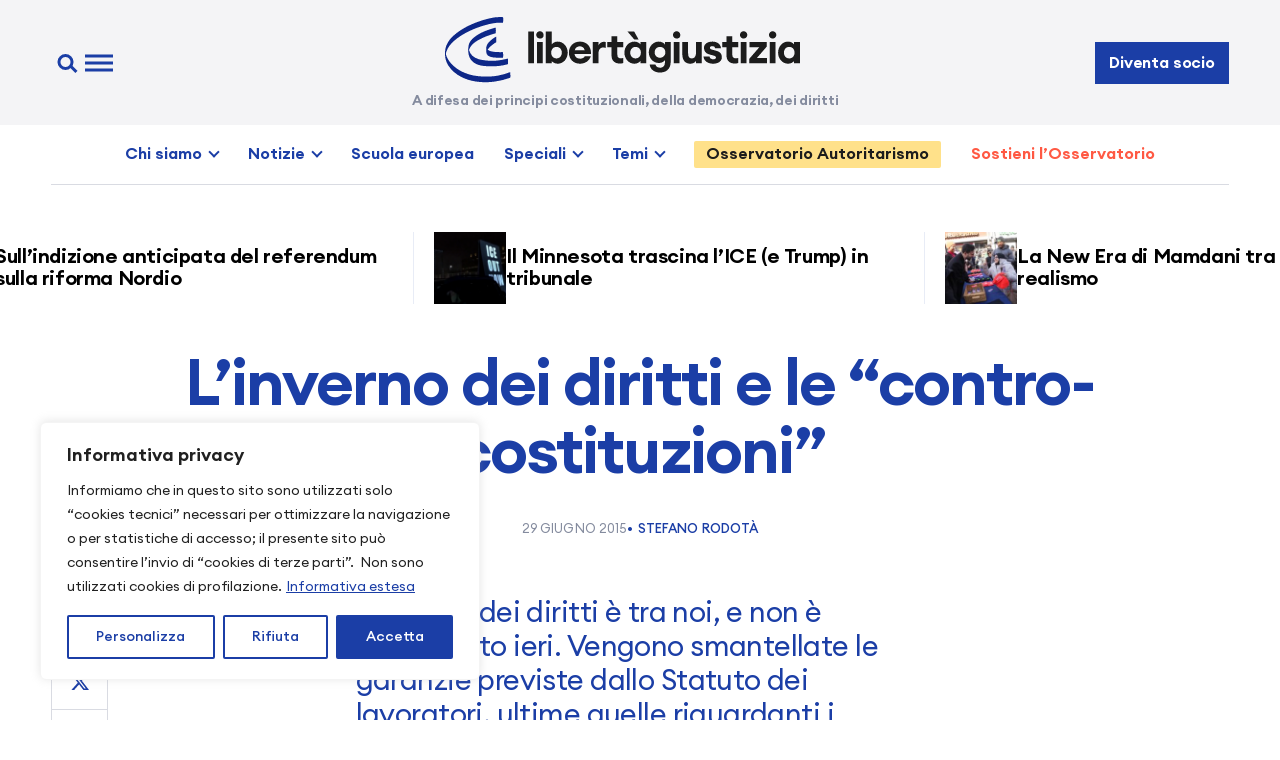

--- FILE ---
content_type: text/html; charset=UTF-8
request_url: https://www.libertaegiustizia.it/2015/06/29/linverno-dei-diritti-e-le-contro-costituzioni/
body_size: 30855
content:
<!doctype html>
<html lang="it-IT">

<head>
  <meta charset="UTF-8" />
  <meta name="viewport" content="width=device-width, initial-scale=1" />
  <link rel="apple-touch-icon" sizes="180x180" href="https://www.libertaegiustizia.it/apple-touch-icon.png">
  <link rel="icon" type="image/png" sizes="32x32" href="https://www.libertaegiustizia.it/favicon-32x32.png">
  <link rel="icon" type="image/png" sizes="16x16" href="https://www.libertaegiustizia.it/favicon-16x16.png">
  <link rel="manifest" href="https://www.libertaegiustizia.it/site.webmanifest">
  <link rel="mask-icon" href="https://www.libertaegiustizia.it/safari-pinned-tab.svg" color="#1b3ea6">
  <meta name="msapplication-TileColor" content="#ffffff">
  <meta name="theme-color" content="#ffffff">
  <meta name='robots' content='index, follow, max-image-preview:large, max-snippet:-1, max-video-preview:-1' />
<script>
window.koko_analytics = {"url":"https:\/\/www.libertaegiustizia.it\/koko-analytics-collect.php","site_url":"https:\/\/www.libertaegiustizia.it","post_id":25054,"path":"\/2015\/06\/29\/linverno-dei-diritti-e-le-contro-costituzioni\/","method":"cookie","use_cookie":true};
</script>

	<!-- This site is optimized with the Yoast SEO plugin v26.7 - https://yoast.com/wordpress/plugins/seo/ -->
	<title>L&#039;inverno dei diritti e le &quot;contro-costituzioni&quot; &#8226; Libertà e Giustizia</title>
	<link rel="canonical" href="https://www.libertaegiustizia.it/2015/06/29/linverno-dei-diritti-e-le-contro-costituzioni/" />
	<meta property="og:locale" content="it_IT" />
	<meta property="og:type" content="article" />
	<meta property="og:title" content="L&#039;inverno dei diritti e le &quot;contro-costituzioni&quot; &#8226; Libertà e Giustizia" />
	<meta property="og:description" content="L’inverno dei diritti è tra noi, e non è cominciato ieri. Vengono smantellate le garanzie previste dallo Statuto dei lavoratori, ultime quelle riguardanti i controlli a distanza, alle quali era affidata la dignità dei lavoratoti. Alte mura si ergono ai confini dell’Unione europea e tra gli stessi Stati, per allontanare i disperati migranti in forme che negano la loro umanità. Si spende la parola solidarietà e mai le politiche sono state così poco solidali. Ai diritti sociali si oppone l’inesorabile logica economica. Si respingono le proposte sul reddito minimo in nome" />
	<meta property="og:url" content="https://www.libertaegiustizia.it/2015/06/29/linverno-dei-diritti-e-le-contro-costituzioni/" />
	<meta property="og:site_name" content="Libertà e Giustizia" />
	<meta property="article:publisher" content="https://www.facebook.com/liberiegiusti" />
	<meta property="article:published_time" content="2015-06-29T11:08:28+00:00" />
	<meta property="article:modified_time" content="2024-03-05T22:12:05+00:00" />
	<meta property="og:image" content="https://libertaegiustizia.it/wp-content/uploads/2015/06/diritti-negati-150x150.jpg" />
	<meta name="author" content="Laura Foresta" />
	<meta name="twitter:card" content="summary_large_image" />
	<meta name="twitter:creator" content="@liberiegiusti" />
	<meta name="twitter:site" content="@liberiegiusti" />
	<meta name="twitter:label1" content="Scritto da" />
	<meta name="twitter:data1" content="Laura Foresta" />
	<meta name="twitter:label2" content="Tempo di lettura stimato" />
	<meta name="twitter:data2" content="6 minuti" />
	<script type="application/ld+json" class="yoast-schema-graph">{"@context":"https://schema.org","@graph":[{"@type":"Article","@id":"https://www.libertaegiustizia.it/2015/06/29/linverno-dei-diritti-e-le-contro-costituzioni/#article","isPartOf":{"@id":"https://www.libertaegiustizia.it/2015/06/29/linverno-dei-diritti-e-le-contro-costituzioni/"},"author":{"name":"Laura Foresta","@id":"https://www.libertaegiustizia.it/#/schema/person/1c8f197ababa4bb8fd5d5531cb3f010c"},"headline":"L&#8217;inverno dei diritti e le &#8220;contro-costituzioni&#8221;","datePublished":"2015-06-29T11:08:28+00:00","dateModified":"2024-03-05T22:12:05+00:00","mainEntityOfPage":{"@id":"https://www.libertaegiustizia.it/2015/06/29/linverno-dei-diritti-e-le-contro-costituzioni/"},"wordCount":1117,"commentCount":1,"publisher":{"@id":"https://www.libertaegiustizia.it/#organization"},"image":{"@id":"https://www.libertaegiustizia.it/2015/06/29/linverno-dei-diritti-e-le-contro-costituzioni/#primaryimage"},"thumbnailUrl":"https://libertaegiustizia.it/wp-content/uploads/2015/06/diritti-negati-150x150.jpg","inLanguage":"it-IT","potentialAction":[{"@type":"CommentAction","name":"Comment","target":["https://www.libertaegiustizia.it/2015/06/29/linverno-dei-diritti-e-le-contro-costituzioni/#respond"]}]},{"@type":"WebPage","@id":"https://www.libertaegiustizia.it/2015/06/29/linverno-dei-diritti-e-le-contro-costituzioni/","url":"https://www.libertaegiustizia.it/2015/06/29/linverno-dei-diritti-e-le-contro-costituzioni/","name":"L'inverno dei diritti e le \"contro-costituzioni\" &#8226; Libertà e Giustizia","isPartOf":{"@id":"https://www.libertaegiustizia.it/#website"},"primaryImageOfPage":{"@id":"https://www.libertaegiustizia.it/2015/06/29/linverno-dei-diritti-e-le-contro-costituzioni/#primaryimage"},"image":{"@id":"https://www.libertaegiustizia.it/2015/06/29/linverno-dei-diritti-e-le-contro-costituzioni/#primaryimage"},"thumbnailUrl":"https://libertaegiustizia.it/wp-content/uploads/2015/06/diritti-negati-150x150.jpg","datePublished":"2015-06-29T11:08:28+00:00","dateModified":"2024-03-05T22:12:05+00:00","breadcrumb":{"@id":"https://www.libertaegiustizia.it/2015/06/29/linverno-dei-diritti-e-le-contro-costituzioni/#breadcrumb"},"inLanguage":"it-IT","potentialAction":[{"@type":"ReadAction","target":["https://www.libertaegiustizia.it/2015/06/29/linverno-dei-diritti-e-le-contro-costituzioni/"]}]},{"@type":"ImageObject","inLanguage":"it-IT","@id":"https://www.libertaegiustizia.it/2015/06/29/linverno-dei-diritti-e-le-contro-costituzioni/#primaryimage","url":"https://libertaegiustizia.it/wp-content/uploads/2015/06/diritti-negati-150x150.jpg","contentUrl":"https://libertaegiustizia.it/wp-content/uploads/2015/06/diritti-negati-150x150.jpg"},{"@type":"BreadcrumbList","@id":"https://www.libertaegiustizia.it/2015/06/29/linverno-dei-diritti-e-le-contro-costituzioni/#breadcrumb","itemListElement":[{"@type":"ListItem","position":1,"name":"Home","item":"https://www.libertaegiustizia.it/"},{"@type":"ListItem","position":2,"name":"L&#8217;inverno dei diritti e le &#8220;contro-costituzioni&#8221;"}]},{"@type":"WebSite","@id":"https://www.libertaegiustizia.it/#website","url":"https://www.libertaegiustizia.it/","name":"Libertà e Giustizia","description":"A difesa dei principi costituzionali, della democrazia, dei diritti","publisher":{"@id":"https://www.libertaegiustizia.it/#organization"},"alternateName":"LeG","potentialAction":[{"@type":"SearchAction","target":{"@type":"EntryPoint","urlTemplate":"https://www.libertaegiustizia.it/?s={search_term_string}"},"query-input":{"@type":"PropertyValueSpecification","valueRequired":true,"valueName":"search_term_string"}}],"inLanguage":"it-IT"},{"@type":"Organization","@id":"https://www.libertaegiustizia.it/#organization","name":"Libertà e Giustizia","alternateName":"LeG","url":"https://www.libertaegiustizia.it/","logo":{"@type":"ImageObject","inLanguage":"it-IT","@id":"https://www.libertaegiustizia.it/#/schema/logo/image/","url":"https://www.libertaegiustizia.it/wp-content/uploads/2024/03/libertaegiustizia-logo.png","contentUrl":"https://www.libertaegiustizia.it/wp-content/uploads/2024/03/libertaegiustizia-logo.png","width":512,"height":512,"caption":"Libertà e Giustizia"},"image":{"@id":"https://www.libertaegiustizia.it/#/schema/logo/image/"},"sameAs":["https://www.facebook.com/liberiegiusti","https://x.com/liberiegiusti"]},{"@type":"Person","@id":"https://www.libertaegiustizia.it/#/schema/person/1c8f197ababa4bb8fd5d5531cb3f010c","name":"Laura Foresta","url":"https://www.libertaegiustizia.it/author/lafore/"}]}</script>
	<!-- / Yoast SEO plugin. -->


<link rel='dns-prefetch' href='//www.libertaegiustizia.it' />
<link rel='dns-prefetch' href='//challenges.cloudflare.com' />
<link rel="alternate" type="application/rss+xml" title="Libertà e Giustizia &raquo; Feed" href="https://www.libertaegiustizia.it/feed/" />
<style id='wp-img-auto-sizes-contain-inline-css'>
img:is([sizes=auto i],[sizes^="auto," i]){contain-intrinsic-size:3000px 1500px}
/*# sourceURL=wp-img-auto-sizes-contain-inline-css */
</style>
<style id='wp-block-library-inline-css'>
:root{--wp-block-synced-color:#7a00df;--wp-block-synced-color--rgb:122,0,223;--wp-bound-block-color:var(--wp-block-synced-color);--wp-editor-canvas-background:#ddd;--wp-admin-theme-color:#007cba;--wp-admin-theme-color--rgb:0,124,186;--wp-admin-theme-color-darker-10:#006ba1;--wp-admin-theme-color-darker-10--rgb:0,107,160.5;--wp-admin-theme-color-darker-20:#005a87;--wp-admin-theme-color-darker-20--rgb:0,90,135;--wp-admin-border-width-focus:2px}@media (min-resolution:192dpi){:root{--wp-admin-border-width-focus:1.5px}}.wp-element-button{cursor:pointer}:root .has-very-light-gray-background-color{background-color:#eee}:root .has-very-dark-gray-background-color{background-color:#313131}:root .has-very-light-gray-color{color:#eee}:root .has-very-dark-gray-color{color:#313131}:root .has-vivid-green-cyan-to-vivid-cyan-blue-gradient-background{background:linear-gradient(135deg,#00d084,#0693e3)}:root .has-purple-crush-gradient-background{background:linear-gradient(135deg,#34e2e4,#4721fb 50%,#ab1dfe)}:root .has-hazy-dawn-gradient-background{background:linear-gradient(135deg,#faaca8,#dad0ec)}:root .has-subdued-olive-gradient-background{background:linear-gradient(135deg,#fafae1,#67a671)}:root .has-atomic-cream-gradient-background{background:linear-gradient(135deg,#fdd79a,#004a59)}:root .has-nightshade-gradient-background{background:linear-gradient(135deg,#330968,#31cdcf)}:root .has-midnight-gradient-background{background:linear-gradient(135deg,#020381,#2874fc)}:root{--wp--preset--font-size--normal:16px;--wp--preset--font-size--huge:42px}.has-regular-font-size{font-size:1em}.has-larger-font-size{font-size:2.625em}.has-normal-font-size{font-size:var(--wp--preset--font-size--normal)}.has-huge-font-size{font-size:var(--wp--preset--font-size--huge)}.has-text-align-center{text-align:center}.has-text-align-left{text-align:left}.has-text-align-right{text-align:right}.has-fit-text{white-space:nowrap!important}#end-resizable-editor-section{display:none}.aligncenter{clear:both}.items-justified-left{justify-content:flex-start}.items-justified-center{justify-content:center}.items-justified-right{justify-content:flex-end}.items-justified-space-between{justify-content:space-between}.screen-reader-text{border:0;clip-path:inset(50%);height:1px;margin:-1px;overflow:hidden;padding:0;position:absolute;width:1px;word-wrap:normal!important}.screen-reader-text:focus{background-color:#ddd;clip-path:none;color:#444;display:block;font-size:1em;height:auto;left:5px;line-height:normal;padding:15px 23px 14px;text-decoration:none;top:5px;width:auto;z-index:100000}html :where(.has-border-color){border-style:solid}html :where([style*=border-top-color]){border-top-style:solid}html :where([style*=border-right-color]){border-right-style:solid}html :where([style*=border-bottom-color]){border-bottom-style:solid}html :where([style*=border-left-color]){border-left-style:solid}html :where([style*=border-width]){border-style:solid}html :where([style*=border-top-width]){border-top-style:solid}html :where([style*=border-right-width]){border-right-style:solid}html :where([style*=border-bottom-width]){border-bottom-style:solid}html :where([style*=border-left-width]){border-left-style:solid}html :where(img[class*=wp-image-]){height:auto;max-width:100%}:where(figure){margin:0 0 1em}html :where(.is-position-sticky){--wp-admin--admin-bar--position-offset:var(--wp-admin--admin-bar--height,0px)}@media screen and (max-width:600px){html :where(.is-position-sticky){--wp-admin--admin-bar--position-offset:0px}}

/*# sourceURL=wp-block-library-inline-css */
</style><style id='global-styles-inline-css'>
:root{--wp--preset--aspect-ratio--square: 1;--wp--preset--aspect-ratio--4-3: 4/3;--wp--preset--aspect-ratio--3-4: 3/4;--wp--preset--aspect-ratio--3-2: 3/2;--wp--preset--aspect-ratio--2-3: 2/3;--wp--preset--aspect-ratio--16-9: 16/9;--wp--preset--aspect-ratio--9-16: 9/16;--wp--preset--color--black: #000000;--wp--preset--color--cyan-bluish-gray: #abb8c3;--wp--preset--color--white: #ffffff;--wp--preset--color--pale-pink: #f78da7;--wp--preset--color--vivid-red: #cf2e2e;--wp--preset--color--luminous-vivid-orange: #ff6900;--wp--preset--color--luminous-vivid-amber: #fcb900;--wp--preset--color--light-green-cyan: #7bdcb5;--wp--preset--color--vivid-green-cyan: #00d084;--wp--preset--color--pale-cyan-blue: #8ed1fc;--wp--preset--color--vivid-cyan-blue: #0693e3;--wp--preset--color--vivid-purple: #9b51e0;--wp--preset--gradient--vivid-cyan-blue-to-vivid-purple: linear-gradient(135deg,rgb(6,147,227) 0%,rgb(155,81,224) 100%);--wp--preset--gradient--light-green-cyan-to-vivid-green-cyan: linear-gradient(135deg,rgb(122,220,180) 0%,rgb(0,208,130) 100%);--wp--preset--gradient--luminous-vivid-amber-to-luminous-vivid-orange: linear-gradient(135deg,rgb(252,185,0) 0%,rgb(255,105,0) 100%);--wp--preset--gradient--luminous-vivid-orange-to-vivid-red: linear-gradient(135deg,rgb(255,105,0) 0%,rgb(207,46,46) 100%);--wp--preset--gradient--very-light-gray-to-cyan-bluish-gray: linear-gradient(135deg,rgb(238,238,238) 0%,rgb(169,184,195) 100%);--wp--preset--gradient--cool-to-warm-spectrum: linear-gradient(135deg,rgb(74,234,220) 0%,rgb(151,120,209) 20%,rgb(207,42,186) 40%,rgb(238,44,130) 60%,rgb(251,105,98) 80%,rgb(254,248,76) 100%);--wp--preset--gradient--blush-light-purple: linear-gradient(135deg,rgb(255,206,236) 0%,rgb(152,150,240) 100%);--wp--preset--gradient--blush-bordeaux: linear-gradient(135deg,rgb(254,205,165) 0%,rgb(254,45,45) 50%,rgb(107,0,62) 100%);--wp--preset--gradient--luminous-dusk: linear-gradient(135deg,rgb(255,203,112) 0%,rgb(199,81,192) 50%,rgb(65,88,208) 100%);--wp--preset--gradient--pale-ocean: linear-gradient(135deg,rgb(255,245,203) 0%,rgb(182,227,212) 50%,rgb(51,167,181) 100%);--wp--preset--gradient--electric-grass: linear-gradient(135deg,rgb(202,248,128) 0%,rgb(113,206,126) 100%);--wp--preset--gradient--midnight: linear-gradient(135deg,rgb(2,3,129) 0%,rgb(40,116,252) 100%);--wp--preset--font-size--small: 13px;--wp--preset--font-size--medium: 20px;--wp--preset--font-size--large: 36px;--wp--preset--font-size--x-large: 42px;--wp--preset--spacing--20: 0.44rem;--wp--preset--spacing--30: 0.67rem;--wp--preset--spacing--40: 1rem;--wp--preset--spacing--50: 1.5rem;--wp--preset--spacing--60: 2.25rem;--wp--preset--spacing--70: 3.38rem;--wp--preset--spacing--80: 5.06rem;--wp--preset--shadow--natural: 6px 6px 9px rgba(0, 0, 0, 0.2);--wp--preset--shadow--deep: 12px 12px 50px rgba(0, 0, 0, 0.4);--wp--preset--shadow--sharp: 6px 6px 0px rgba(0, 0, 0, 0.2);--wp--preset--shadow--outlined: 6px 6px 0px -3px rgb(255, 255, 255), 6px 6px rgb(0, 0, 0);--wp--preset--shadow--crisp: 6px 6px 0px rgb(0, 0, 0);}:where(.is-layout-flex){gap: 0.5em;}:where(.is-layout-grid){gap: 0.5em;}body .is-layout-flex{display: flex;}.is-layout-flex{flex-wrap: wrap;align-items: center;}.is-layout-flex > :is(*, div){margin: 0;}body .is-layout-grid{display: grid;}.is-layout-grid > :is(*, div){margin: 0;}:where(.wp-block-columns.is-layout-flex){gap: 2em;}:where(.wp-block-columns.is-layout-grid){gap: 2em;}:where(.wp-block-post-template.is-layout-flex){gap: 1.25em;}:where(.wp-block-post-template.is-layout-grid){gap: 1.25em;}.has-black-color{color: var(--wp--preset--color--black) !important;}.has-cyan-bluish-gray-color{color: var(--wp--preset--color--cyan-bluish-gray) !important;}.has-white-color{color: var(--wp--preset--color--white) !important;}.has-pale-pink-color{color: var(--wp--preset--color--pale-pink) !important;}.has-vivid-red-color{color: var(--wp--preset--color--vivid-red) !important;}.has-luminous-vivid-orange-color{color: var(--wp--preset--color--luminous-vivid-orange) !important;}.has-luminous-vivid-amber-color{color: var(--wp--preset--color--luminous-vivid-amber) !important;}.has-light-green-cyan-color{color: var(--wp--preset--color--light-green-cyan) !important;}.has-vivid-green-cyan-color{color: var(--wp--preset--color--vivid-green-cyan) !important;}.has-pale-cyan-blue-color{color: var(--wp--preset--color--pale-cyan-blue) !important;}.has-vivid-cyan-blue-color{color: var(--wp--preset--color--vivid-cyan-blue) !important;}.has-vivid-purple-color{color: var(--wp--preset--color--vivid-purple) !important;}.has-black-background-color{background-color: var(--wp--preset--color--black) !important;}.has-cyan-bluish-gray-background-color{background-color: var(--wp--preset--color--cyan-bluish-gray) !important;}.has-white-background-color{background-color: var(--wp--preset--color--white) !important;}.has-pale-pink-background-color{background-color: var(--wp--preset--color--pale-pink) !important;}.has-vivid-red-background-color{background-color: var(--wp--preset--color--vivid-red) !important;}.has-luminous-vivid-orange-background-color{background-color: var(--wp--preset--color--luminous-vivid-orange) !important;}.has-luminous-vivid-amber-background-color{background-color: var(--wp--preset--color--luminous-vivid-amber) !important;}.has-light-green-cyan-background-color{background-color: var(--wp--preset--color--light-green-cyan) !important;}.has-vivid-green-cyan-background-color{background-color: var(--wp--preset--color--vivid-green-cyan) !important;}.has-pale-cyan-blue-background-color{background-color: var(--wp--preset--color--pale-cyan-blue) !important;}.has-vivid-cyan-blue-background-color{background-color: var(--wp--preset--color--vivid-cyan-blue) !important;}.has-vivid-purple-background-color{background-color: var(--wp--preset--color--vivid-purple) !important;}.has-black-border-color{border-color: var(--wp--preset--color--black) !important;}.has-cyan-bluish-gray-border-color{border-color: var(--wp--preset--color--cyan-bluish-gray) !important;}.has-white-border-color{border-color: var(--wp--preset--color--white) !important;}.has-pale-pink-border-color{border-color: var(--wp--preset--color--pale-pink) !important;}.has-vivid-red-border-color{border-color: var(--wp--preset--color--vivid-red) !important;}.has-luminous-vivid-orange-border-color{border-color: var(--wp--preset--color--luminous-vivid-orange) !important;}.has-luminous-vivid-amber-border-color{border-color: var(--wp--preset--color--luminous-vivid-amber) !important;}.has-light-green-cyan-border-color{border-color: var(--wp--preset--color--light-green-cyan) !important;}.has-vivid-green-cyan-border-color{border-color: var(--wp--preset--color--vivid-green-cyan) !important;}.has-pale-cyan-blue-border-color{border-color: var(--wp--preset--color--pale-cyan-blue) !important;}.has-vivid-cyan-blue-border-color{border-color: var(--wp--preset--color--vivid-cyan-blue) !important;}.has-vivid-purple-border-color{border-color: var(--wp--preset--color--vivid-purple) !important;}.has-vivid-cyan-blue-to-vivid-purple-gradient-background{background: var(--wp--preset--gradient--vivid-cyan-blue-to-vivid-purple) !important;}.has-light-green-cyan-to-vivid-green-cyan-gradient-background{background: var(--wp--preset--gradient--light-green-cyan-to-vivid-green-cyan) !important;}.has-luminous-vivid-amber-to-luminous-vivid-orange-gradient-background{background: var(--wp--preset--gradient--luminous-vivid-amber-to-luminous-vivid-orange) !important;}.has-luminous-vivid-orange-to-vivid-red-gradient-background{background: var(--wp--preset--gradient--luminous-vivid-orange-to-vivid-red) !important;}.has-very-light-gray-to-cyan-bluish-gray-gradient-background{background: var(--wp--preset--gradient--very-light-gray-to-cyan-bluish-gray) !important;}.has-cool-to-warm-spectrum-gradient-background{background: var(--wp--preset--gradient--cool-to-warm-spectrum) !important;}.has-blush-light-purple-gradient-background{background: var(--wp--preset--gradient--blush-light-purple) !important;}.has-blush-bordeaux-gradient-background{background: var(--wp--preset--gradient--blush-bordeaux) !important;}.has-luminous-dusk-gradient-background{background: var(--wp--preset--gradient--luminous-dusk) !important;}.has-pale-ocean-gradient-background{background: var(--wp--preset--gradient--pale-ocean) !important;}.has-electric-grass-gradient-background{background: var(--wp--preset--gradient--electric-grass) !important;}.has-midnight-gradient-background{background: var(--wp--preset--gradient--midnight) !important;}.has-small-font-size{font-size: var(--wp--preset--font-size--small) !important;}.has-medium-font-size{font-size: var(--wp--preset--font-size--medium) !important;}.has-large-font-size{font-size: var(--wp--preset--font-size--large) !important;}.has-x-large-font-size{font-size: var(--wp--preset--font-size--x-large) !important;}
/*# sourceURL=global-styles-inline-css */
</style>

<style id='classic-theme-styles-inline-css'>
/*! This file is auto-generated */
.wp-block-button__link{color:#fff;background-color:#32373c;border-radius:9999px;box-shadow:none;text-decoration:none;padding:calc(.667em + 2px) calc(1.333em + 2px);font-size:1.125em}.wp-block-file__button{background:#32373c;color:#fff;text-decoration:none}
/*# sourceURL=/wp-includes/css/classic-themes.min.css */
</style>
<link rel='stylesheet' id='leg-style-css' href='https://www.libertaegiustizia.it/wp-content/themes/leg2024/assets/css/style.css?ver=1.3.20250427' media='all' />
<link rel='stylesheet' id='leg-fancybox-css' href='https://www.libertaegiustizia.it/wp-content/themes/leg2024/assets/css/fancybox.css?ver=1.3.20250427' media='all' />
<link rel='stylesheet' id='leg-swiper-css' href='https://www.libertaegiustizia.it/wp-content/themes/leg2024/assets/css/swiper.css?ver=1.3.20250427' media='all' />
<link rel='stylesheet' id='newsletter-css' href='https://www.libertaegiustizia.it/wp-content/plugins/newsletter/style.css?ver=9.1.0' media='all' />
<link rel='stylesheet' id='newsletter-popup-css' href='https://www.libertaegiustizia.it/wp-content/plugins/newsletter/subscription/assets/popup.css?ver=9.1.0' media='all' />
<link rel='stylesheet' id='cf7cf-style-css' href='https://www.libertaegiustizia.it/wp-content/plugins/cf7-conditional-fields/style.css?ver=2.6.7' media='all' />
<script id="cookie-law-info-js-extra">
var _ckyConfig = {"_ipData":[],"_assetsURL":"https://www.libertaegiustizia.it/wp-content/plugins/cookie-law-info/lite/frontend/images/","_publicURL":"https://www.libertaegiustizia.it","_expiry":"365","_categories":[{"name":"Necessaria","slug":"necessary","isNecessary":true,"ccpaDoNotSell":true,"cookies":[{"cookieID":"cookieyes-consent","domain":"www.libertaegiustizia.it","provider":"cookieyes.com"},{"cookieID":"wpEmojiSettingsSupports","domain":"libertaegiustizia.it","provider":""},{"cookieID":"_GRECAPTCHA","domain":"www.google.com","provider":"google.com"}],"active":true,"defaultConsent":{"gdpr":true,"ccpa":true}},{"name":"Funzionale","slug":"functional","isNecessary":false,"ccpaDoNotSell":true,"cookies":[],"active":true,"defaultConsent":{"gdpr":false,"ccpa":false}},{"name":"Analitica","slug":"analytics","isNecessary":false,"ccpaDoNotSell":true,"cookies":[{"cookieID":"_koko_analytics_pages_viewed","domain":"www.libertaegiustizia.it","provider":"https://www.kokoanalytics.com"},{"cookieID":"_ga_*","domain":".libertaegiustizia.it","provider":"google-analytics.com|googletagmanager.com/gtag/js"},{"cookieID":"_ga","domain":".libertaegiustizia.it","provider":"google-analytics.com|googletagmanager.com/gtag/js"},{"cookieID":"CLID","domain":"www.clarity.ms","provider":"clarity.ms"},{"cookieID":"_clck","domain":".libertaegiustizia.it","provider":"clarity.ms"},{"cookieID":"SM","domain":".c.clarity.ms","provider":"clarity.ms"},{"cookieID":"MR","domain":".c.bing.com","provider":"bing.com"}],"active":true,"defaultConsent":{"gdpr":false,"ccpa":false}},{"name":"Prestazioni","slug":"performance","isNecessary":false,"ccpaDoNotSell":true,"cookies":[{"cookieID":"SRM_B","domain":".c.bing.com","provider":"bing.com"}],"active":true,"defaultConsent":{"gdpr":false,"ccpa":false}},{"name":"Pubblicitari","slug":"advertisement","isNecessary":false,"ccpaDoNotSell":true,"cookies":[{"cookieID":"YSC","domain":".youtube.com","provider":"youtube.com"},{"cookieID":"VISITOR_INFO1_LIVE","domain":".youtube.com","provider":"youtube.com"},{"cookieID":"VISITOR_PRIVACY_METADATA","domain":".youtube.com","provider":"youtube.com"},{"cookieID":"MUID","domain":".clarity.ms","provider":"bing.com"},{"cookieID":"ANONCHK","domain":"c.clarity.ms","provider":"bing.com"}],"active":true,"defaultConsent":{"gdpr":false,"ccpa":false}}],"_activeLaw":"gdpr","_rootDomain":"","_block":"1","_showBanner":"1","_bannerConfig":{"settings":{"type":"box","preferenceCenterType":"sidebar-left","position":"bottom-left","applicableLaw":"gdpr"},"behaviours":{"reloadBannerOnAccept":false,"loadAnalyticsByDefault":false,"animations":{"onLoad":"animate","onHide":"sticky"}},"config":{"revisitConsent":{"status":true,"tag":"revisit-consent","position":"bottom-left","meta":{"url":"#"},"styles":{"background-color":"#1b3ea6"},"elements":{"title":{"type":"text","tag":"revisit-consent-title","status":true,"styles":{"color":"#0056a7"}}}},"preferenceCenter":{"toggle":{"status":true,"tag":"detail-category-toggle","type":"toggle","states":{"active":{"styles":{"background-color":"#1863DC"}},"inactive":{"styles":{"background-color":"#D0D5D2"}}}}},"categoryPreview":{"status":true,"toggle":{"status":true,"tag":"detail-category-preview-toggle","type":"toggle","states":{"active":{"styles":{"background-color":"#1863DC"}},"inactive":{"styles":{"background-color":"#D0D5D2"}}}}},"videoPlaceholder":{"status":true,"styles":{"background-color":"#000000","border-color":"#000000","color":"#ffffff"}},"readMore":{"status":true,"tag":"readmore-button","type":"link","meta":{"noFollow":true,"newTab":true},"styles":{"color":"#1b3ea6","background-color":"transparent","border-color":"transparent"}},"showMore":{"status":true,"tag":"show-desc-button","type":"button","styles":{"color":"#1863DC"}},"showLess":{"status":true,"tag":"hide-desc-button","type":"button","styles":{"color":"#1863DC"}},"alwaysActive":{"status":true,"tag":"always-active","styles":{"color":"#008000"}},"manualLinks":{"status":true,"tag":"manual-links","type":"link","styles":{"color":"#1863DC"}},"auditTable":{"status":true},"optOption":{"status":true,"toggle":{"status":true,"tag":"optout-option-toggle","type":"toggle","states":{"active":{"styles":{"background-color":"#1863dc"}},"inactive":{"styles":{"background-color":"#FFFFFF"}}}}}}},"_version":"3.3.9.1","_logConsent":"1","_tags":[{"tag":"accept-button","styles":{"color":"#FFFFFF","background-color":"#1b3ea6","border-color":"#1b3ea6"}},{"tag":"reject-button","styles":{"color":"#1b3ea6","background-color":"transparent","border-color":"#1b3ea6"}},{"tag":"settings-button","styles":{"color":"#1b3ea6","background-color":"transparent","border-color":"#1b3ea6"}},{"tag":"readmore-button","styles":{"color":"#1b3ea6","background-color":"transparent","border-color":"transparent"}},{"tag":"donotsell-button","styles":{"color":"#1863dc","background-color":"transparent","border-color":"transparent"}},{"tag":"show-desc-button","styles":{"color":"#1863DC"}},{"tag":"hide-desc-button","styles":{"color":"#1863DC"}},{"tag":"cky-always-active","styles":[]},{"tag":"cky-link","styles":[]},{"tag":"accept-button","styles":{"color":"#FFFFFF","background-color":"#1b3ea6","border-color":"#1b3ea6"}},{"tag":"revisit-consent","styles":{"background-color":"#1b3ea6"}}],"_shortCodes":[{"key":"cky_readmore","content":"\u003Ca href=\"/informativa-privacy/\" class=\"cky-policy\" aria-label=\"Informativa estesa\" target=\"_blank\" rel=\"noopener\" data-cky-tag=\"readmore-button\"\u003EInformativa estesa\u003C/a\u003E","tag":"readmore-button","status":true,"attributes":{"rel":"nofollow","target":"_blank"}},{"key":"cky_show_desc","content":"\u003Cbutton class=\"cky-show-desc-btn\" data-cky-tag=\"show-desc-button\" aria-label=\"Mostra di pi\u00f9\"\u003EMostra di pi\u00f9\u003C/button\u003E","tag":"show-desc-button","status":true,"attributes":[]},{"key":"cky_hide_desc","content":"\u003Cbutton class=\"cky-show-desc-btn\" data-cky-tag=\"hide-desc-button\" aria-label=\"Mostra meno\"\u003EMostra meno\u003C/button\u003E","tag":"hide-desc-button","status":true,"attributes":[]},{"key":"cky_optout_show_desc","content":"[cky_optout_show_desc]","tag":"optout-show-desc-button","status":true,"attributes":[]},{"key":"cky_optout_hide_desc","content":"[cky_optout_hide_desc]","tag":"optout-hide-desc-button","status":true,"attributes":[]},{"key":"cky_category_toggle_label","content":"[cky_{{status}}_category_label] [cky_preference_{{category_slug}}_title]","tag":"","status":true,"attributes":[]},{"key":"cky_enable_category_label","content":"Abilitare","tag":"","status":true,"attributes":[]},{"key":"cky_disable_category_label","content":"Disattivare","tag":"","status":true,"attributes":[]},{"key":"cky_video_placeholder","content":"\u003Cdiv class=\"video-placeholder-normal\" data-cky-tag=\"video-placeholder\" id=\"[UNIQUEID]\"\u003E\u003Cp class=\"video-placeholder-text-normal\" data-cky-tag=\"placeholder-title\"\u003ESi prega di accettare il consenso ai cookie\u003C/p\u003E\u003C/div\u003E","tag":"","status":true,"attributes":[]},{"key":"cky_enable_optout_label","content":"Abilitare","tag":"","status":true,"attributes":[]},{"key":"cky_disable_optout_label","content":"Disattivare","tag":"","status":true,"attributes":[]},{"key":"cky_optout_toggle_label","content":"[cky_{{status}}_optout_label] [cky_optout_option_title]","tag":"","status":true,"attributes":[]},{"key":"cky_optout_option_title","content":"Non vendere o condividere i miei dati personali","tag":"","status":true,"attributes":[]},{"key":"cky_optout_close_label","content":"Vicino","tag":"","status":true,"attributes":[]},{"key":"cky_preference_close_label","content":"Vicino","tag":"","status":true,"attributes":[]}],"_rtl":"","_language":"it","_providersToBlock":[{"re":"https://www.kokoanalytics.com","categories":["analytics"]},{"re":"google-analytics.com|googletagmanager.com/gtag/js","categories":["analytics"]},{"re":"clarity.ms","categories":["analytics"]},{"re":"bing.com","categories":["analytics","performance","advertisement"]},{"re":"youtube.com","categories":["advertisement"]}]};
var _ckyStyles = {"css":".cky-overlay{background: #000000; opacity: 0.4; position: fixed; top: 0; left: 0; width: 100%; height: 100%; z-index: 99999999;}.cky-hide{display: none;}.cky-btn-revisit-wrapper{display: flex; align-items: center; justify-content: center; background: #0056a7; width: 45px; height: 45px; border-radius: 50%; position: fixed; z-index: 999999; cursor: pointer;}.cky-revisit-bottom-left{bottom: 15px; left: 15px;}.cky-revisit-bottom-right{bottom: 15px; right: 15px;}.cky-btn-revisit-wrapper .cky-btn-revisit{display: flex; align-items: center; justify-content: center; background: none; border: none; cursor: pointer; position: relative; margin: 0; padding: 0;}.cky-btn-revisit-wrapper .cky-btn-revisit img{max-width: fit-content; margin: 0; height: 30px; width: 30px;}.cky-revisit-bottom-left:hover::before{content: attr(data-tooltip); position: absolute; background: #4e4b66; color: #ffffff; left: calc(100% + 7px); font-size: 12px; line-height: 16px; width: max-content; padding: 4px 8px; border-radius: 4px;}.cky-revisit-bottom-left:hover::after{position: absolute; content: \"\"; border: 5px solid transparent; left: calc(100% + 2px); border-left-width: 0; border-right-color: #4e4b66;}.cky-revisit-bottom-right:hover::before{content: attr(data-tooltip); position: absolute; background: #4e4b66; color: #ffffff; right: calc(100% + 7px); font-size: 12px; line-height: 16px; width: max-content; padding: 4px 8px; border-radius: 4px;}.cky-revisit-bottom-right:hover::after{position: absolute; content: \"\"; border: 5px solid transparent; right: calc(100% + 2px); border-right-width: 0; border-left-color: #4e4b66;}.cky-revisit-hide{display: none;}.cky-consent-container{position: fixed; width: 440px; box-sizing: border-box; z-index: 9999999; border-radius: 6px;}.cky-consent-container .cky-consent-bar{background: #ffffff; border: 1px solid; padding: 20px 26px; box-shadow: 0 -1px 10px 0 #acabab4d; border-radius: 6px;}.cky-box-bottom-left{bottom: 40px; left: 40px;}.cky-box-bottom-right{bottom: 40px; right: 40px;}.cky-box-top-left{top: 40px; left: 40px;}.cky-box-top-right{top: 40px; right: 40px;}.cky-custom-brand-logo-wrapper .cky-custom-brand-logo{width: 100px; height: auto; margin: 0 0 12px 0;}.cky-notice .cky-title{color: #212121; font-weight: 700; font-size: 18px; line-height: 24px; margin: 0 0 12px 0;}.cky-notice-des *, .cky-preference-content-wrapper *, .cky-accordion-header-des *, .cky-gpc-wrapper .cky-gpc-desc *{font-size: 14px;}.cky-notice-des{color: #212121; font-size: 14px; line-height: 24px; font-weight: 400;}.cky-notice-des img{min-height: 25px; min-width: 25px;}.cky-consent-bar .cky-notice-des p, .cky-gpc-wrapper .cky-gpc-desc p, .cky-preference-body-wrapper .cky-preference-content-wrapper p, .cky-accordion-header-wrapper .cky-accordion-header-des p, .cky-cookie-des-table li div:last-child p{color: inherit; margin-top: 0;}.cky-notice-des P:last-child, .cky-preference-content-wrapper p:last-child, .cky-cookie-des-table li div:last-child p:last-child, .cky-gpc-wrapper .cky-gpc-desc p:last-child{margin-bottom: 0;}.cky-notice-des a.cky-policy, .cky-notice-des button.cky-policy{font-size: 14px; color: #1863dc; white-space: nowrap; cursor: pointer; background: transparent; border: 1px solid; text-decoration: underline;}.cky-notice-des button.cky-policy{padding: 0;}.cky-notice-des a.cky-policy:focus-visible, .cky-notice-des button.cky-policy:focus-visible, .cky-preference-content-wrapper .cky-show-desc-btn:focus-visible, .cky-accordion-header .cky-accordion-btn:focus-visible, .cky-preference-header .cky-btn-close:focus-visible, .cky-switch input[type=\"checkbox\"]:focus-visible, .cky-footer-wrapper a:focus-visible, .cky-btn:focus-visible{outline: 2px solid #1863dc; outline-offset: 2px;}.cky-btn:focus:not(:focus-visible), .cky-accordion-header .cky-accordion-btn:focus:not(:focus-visible), .cky-preference-content-wrapper .cky-show-desc-btn:focus:not(:focus-visible), .cky-btn-revisit-wrapper .cky-btn-revisit:focus:not(:focus-visible), .cky-preference-header .cky-btn-close:focus:not(:focus-visible), .cky-consent-bar .cky-banner-btn-close:focus:not(:focus-visible){outline: 0;}button.cky-show-desc-btn:not(:hover):not(:active){color: #1863dc; background: transparent;}button.cky-accordion-btn:not(:hover):not(:active), button.cky-banner-btn-close:not(:hover):not(:active), button.cky-btn-revisit:not(:hover):not(:active), button.cky-btn-close:not(:hover):not(:active){background: transparent;}.cky-consent-bar button:hover, .cky-modal.cky-modal-open button:hover, .cky-consent-bar button:focus, .cky-modal.cky-modal-open button:focus{text-decoration: none;}.cky-notice-btn-wrapper{display: flex; justify-content: flex-start; align-items: center; flex-wrap: wrap; margin-top: 16px;}.cky-notice-btn-wrapper .cky-btn{text-shadow: none; box-shadow: none;}.cky-btn{flex: auto; max-width: 100%; font-size: 14px; font-family: inherit; line-height: 24px; padding: 8px; font-weight: 500; margin: 0 8px 0 0; border-radius: 2px; cursor: pointer; text-align: center; text-transform: none; min-height: 0;}.cky-btn:hover{opacity: 0.8;}.cky-btn-customize{color: #1863dc; background: transparent; border: 2px solid #1863dc;}.cky-btn-reject{color: #1863dc; background: transparent; border: 2px solid #1863dc;}.cky-btn-accept{background: #1863dc; color: #ffffff; border: 2px solid #1863dc;}.cky-btn:last-child{margin-right: 0;}@media (max-width: 576px){.cky-box-bottom-left{bottom: 0; left: 0;}.cky-box-bottom-right{bottom: 0; right: 0;}.cky-box-top-left{top: 0; left: 0;}.cky-box-top-right{top: 0; right: 0;}} @media (max-width: 440px){.cky-box-bottom-left, .cky-box-bottom-right, .cky-box-top-left, .cky-box-top-right{width: 100%; max-width: 100%;}.cky-consent-container .cky-consent-bar{padding: 20px 0;}.cky-custom-brand-logo-wrapper, .cky-notice .cky-title, .cky-notice-des, .cky-notice-btn-wrapper{padding: 0 24px;}.cky-notice-des{max-height: 40vh; overflow-y: scroll;}.cky-notice-btn-wrapper{flex-direction: column; margin-top: 0;}.cky-btn{width: 100%; margin: 10px 0 0 0;}.cky-notice-btn-wrapper .cky-btn-customize{order: 2;}.cky-notice-btn-wrapper .cky-btn-reject{order: 3;}.cky-notice-btn-wrapper .cky-btn-accept{order: 1; margin-top: 16px;}} @media (max-width: 352px){.cky-notice .cky-title{font-size: 16px;}.cky-notice-des *{font-size: 12px;}.cky-notice-des, .cky-btn{font-size: 12px;}} .cky-modal.cky-sidebar-left.cky-modal-open, .cky-modal.cky-sidebar-right.cky-modal-open{overflow-x: hidden; overflow-y: auto; transform: translate(0); transition-duration: 0.4s; transition-property: transform;}.cky-modal{background: #ffffff; z-index: 999999999; color: #212121; bottom: 0; box-sizing: border-box; overflow-x: visible; overflow-y: visible; position: fixed; top: 0; max-width: 100%;}.cky-modal.cky-sidebar-left{left: 0; transform: translate(-100%);}.cky-modal.cky-sidebar-right{right: 0; transform: translate(100%);}.cky-preference-center{height: 100vh; overflow: hidden; width: 480px; display: flex; flex-direction: column;}.cky-preference-header{display: flex; align-items: center; justify-content: space-between; padding: 22px 24px; border-bottom: 1px solid;}.cky-preference-header .cky-preference-title{font-size: 18px; font-weight: 700; line-height: 24px;}.cky-preference-header .cky-btn-close{margin: 0; cursor: pointer; vertical-align: middle; padding: 0; background: none; border: none; width: auto; height: auto; min-height: 0; line-height: 0; text-shadow: none; box-shadow: none;}.cky-preference-header .cky-btn-close img{margin: 0; height: 10px; width: 10px;}.cky-preference-body-wrapper{padding: 0 24px; flex: 1; overflow: auto; box-sizing: border-box;}.cky-preference-content-wrapper, .cky-gpc-wrapper .cky-gpc-desc{font-size: 14px; line-height: 24px; font-weight: 400; padding: 12px 0;}.cky-preference-content-wrapper{border-bottom: 1px solid;}.cky-preference-content-wrapper img{min-height: 25px; min-width: 25px;}.cky-preference-content-wrapper .cky-show-desc-btn{font-size: 14px; font-family: inherit; color: #1863dc; text-decoration: none; line-height: 24px; padding: 0; margin: 0; white-space: nowrap; cursor: pointer; background: transparent; border-color: transparent; text-transform: none; min-height: 0; text-shadow: none; box-shadow: none;}.cky-accordion-wrapper{margin-bottom: 10px;}.cky-accordion{border-bottom: 1px solid;}.cky-accordion:last-child{border-bottom: none;}.cky-accordion .cky-accordion-item{display: flex; margin-top: 10px;}.cky-accordion .cky-accordion-body{display: none;}.cky-accordion.cky-accordion-active .cky-accordion-body{display: block; padding: 0 22px; margin-bottom: 16px;}.cky-accordion-header-wrapper{cursor: pointer; width: 100%;}.cky-accordion-item .cky-accordion-header{display: flex; justify-content: space-between; align-items: center;}.cky-accordion-header .cky-accordion-btn{font-size: 16px; font-family: inherit; color: #212121; line-height: 24px; background: none; border: none; font-weight: 700; padding: 0; margin: 0; cursor: pointer; text-transform: none; min-height: 0; text-shadow: none; box-shadow: none;}.cky-accordion-header .cky-always-active{color: #008000; font-weight: 600; line-height: 24px; font-size: 14px;}.cky-accordion-header-des{font-size: 14px; line-height: 24px; margin: 10px 0 16px 0;}.cky-accordion-chevron{margin-right: 22px; position: relative; cursor: pointer;}.cky-accordion-chevron-hide{display: none;}.cky-accordion .cky-accordion-chevron i::before{content: \"\"; position: absolute; border-right: 1.4px solid; border-bottom: 1.4px solid; border-color: inherit; height: 6px; width: 6px; -webkit-transform: rotate(-45deg); -moz-transform: rotate(-45deg); -ms-transform: rotate(-45deg); -o-transform: rotate(-45deg); transform: rotate(-45deg); transition: all 0.2s ease-in-out; top: 8px;}.cky-accordion.cky-accordion-active .cky-accordion-chevron i::before{-webkit-transform: rotate(45deg); -moz-transform: rotate(45deg); -ms-transform: rotate(45deg); -o-transform: rotate(45deg); transform: rotate(45deg);}.cky-audit-table{background: #f4f4f4; border-radius: 6px;}.cky-audit-table .cky-empty-cookies-text{color: inherit; font-size: 12px; line-height: 24px; margin: 0; padding: 10px;}.cky-audit-table .cky-cookie-des-table{font-size: 12px; line-height: 24px; font-weight: normal; padding: 15px 10px; border-bottom: 1px solid; border-bottom-color: inherit; margin: 0;}.cky-audit-table .cky-cookie-des-table:last-child{border-bottom: none;}.cky-audit-table .cky-cookie-des-table li{list-style-type: none; display: flex; padding: 3px 0;}.cky-audit-table .cky-cookie-des-table li:first-child{padding-top: 0;}.cky-cookie-des-table li div:first-child{width: 100px; font-weight: 600; word-break: break-word; word-wrap: break-word;}.cky-cookie-des-table li div:last-child{flex: 1; word-break: break-word; word-wrap: break-word; margin-left: 8px;}.cky-footer-shadow{display: block; width: 100%; height: 40px; background: linear-gradient(180deg, rgba(255, 255, 255, 0) 0%, #ffffff 100%); position: absolute; bottom: calc(100% - 1px);}.cky-footer-wrapper{position: relative;}.cky-prefrence-btn-wrapper{padding: 22px 24px; border-top: 1px solid;}.cky-prefrence-btn-wrapper .cky-btn{width: 100%; text-shadow: none; box-shadow: none; margin: 8px 0 0 0;}.cky-prefrence-btn-wrapper .cky-btn:first-child{margin: 0;}.cky-btn-preferences{color: #1863dc; background: transparent; border: 2px solid #1863dc;}.cky-preference-header, .cky-preference-body-wrapper, .cky-preference-content-wrapper, .cky-accordion-wrapper, .cky-accordion, .cky-accordion-wrapper, .cky-footer-wrapper, .cky-prefrence-btn-wrapper{border-color: inherit;}@media (max-width: 576px){.cky-accordion.cky-accordion-active .cky-accordion-body{padding-right: 0;}} @media (max-width: 480px){.cky-preference-center{width: 100%;}} @media (max-width: 425px){.cky-accordion-chevron{margin-right: 15px;}.cky-notice-btn-wrapper{margin-top: 0;}.cky-accordion.cky-accordion-active .cky-accordion-body{padding: 0 15px;}} @media (max-width: 352px){.cky-preference-header .cky-preference-title{font-size: 16px;}.cky-preference-header{padding: 16px 24px;}.cky-preference-content-wrapper *, .cky-accordion-header-des *{font-size: 12px;}.cky-preference-content-wrapper, .cky-preference-content-wrapper .cky-show-more, .cky-accordion-header .cky-always-active, .cky-accordion-header-des, .cky-preference-content-wrapper .cky-show-desc-btn, .cky-notice-des a.cky-policy{font-size: 12px;}.cky-accordion-header .cky-accordion-btn{font-size: 14px;}} .cky-switch{display: flex;}.cky-switch input[type=\"checkbox\"]{position: relative; width: 44px; height: 24px; margin: 0; background: #d0d5d2; appearance: none; -webkit-appearance: none; border-radius: 50px; cursor: pointer; outline: 0; border: none; top: 0;}.cky-switch input[type=\"checkbox\"]:checked{background: #1863dc;}.cky-switch input[type=\"checkbox\"]:before{position: absolute; content: \"\"; height: 20px; width: 20px; left: 2px; bottom: 2px; border-radius: 50%; background-color: white; -webkit-transition: 0.4s; transition: 0.4s; margin: 0;}.cky-switch input[type=\"checkbox\"]:after{display: none;}.cky-switch input[type=\"checkbox\"]:checked:before{-webkit-transform: translateX(20px); -ms-transform: translateX(20px); transform: translateX(20px);}@media (max-width: 425px){.cky-switch input[type=\"checkbox\"]{width: 38px; height: 21px;}.cky-switch input[type=\"checkbox\"]:before{height: 17px; width: 17px;}.cky-switch input[type=\"checkbox\"]:checked:before{-webkit-transform: translateX(17px); -ms-transform: translateX(17px); transform: translateX(17px);}} .cky-consent-bar .cky-banner-btn-close{position: absolute; right: 9px; top: 5px; background: none; border: none; cursor: pointer; padding: 0; margin: 0; min-height: 0; line-height: 0; height: auto; width: auto; text-shadow: none; box-shadow: none;}.cky-consent-bar .cky-banner-btn-close img{height: 9px; width: 9px; margin: 0;}.cky-notice-group{font-size: 14px; line-height: 24px; font-weight: 400; color: #212121;}.cky-notice-btn-wrapper .cky-btn-do-not-sell{font-size: 14px; line-height: 24px; padding: 6px 0; margin: 0; font-weight: 500; background: none; border-radius: 2px; border: none; white-space: nowrap; cursor: pointer; text-align: left; color: #1863dc; background: transparent; border-color: transparent; box-shadow: none; text-shadow: none;}.cky-consent-bar .cky-banner-btn-close:focus-visible, .cky-notice-btn-wrapper .cky-btn-do-not-sell:focus-visible, .cky-opt-out-btn-wrapper .cky-btn:focus-visible, .cky-opt-out-checkbox-wrapper input[type=\"checkbox\"].cky-opt-out-checkbox:focus-visible{outline: 2px solid #1863dc; outline-offset: 2px;}@media (max-width: 440px){.cky-consent-container{width: 100%;}} @media (max-width: 352px){.cky-notice-des a.cky-policy, .cky-notice-btn-wrapper .cky-btn-do-not-sell{font-size: 12px;}} .cky-opt-out-wrapper{padding: 12px 0;}.cky-opt-out-wrapper .cky-opt-out-checkbox-wrapper{display: flex; align-items: center;}.cky-opt-out-checkbox-wrapper .cky-opt-out-checkbox-label{font-size: 16px; font-weight: 700; line-height: 24px; margin: 0 0 0 12px; cursor: pointer;}.cky-opt-out-checkbox-wrapper input[type=\"checkbox\"].cky-opt-out-checkbox{background-color: #ffffff; border: 1px solid #000000; width: 20px; height: 18.5px; margin: 0; appearance: none; -webkit-appearance: none; position: relative; display: flex; align-items: center; justify-content: center; border-radius: 2px; cursor: pointer;}.cky-opt-out-checkbox-wrapper input[type=\"checkbox\"].cky-opt-out-checkbox:checked{background-color: #1863dc; border: none;}.cky-opt-out-checkbox-wrapper input[type=\"checkbox\"].cky-opt-out-checkbox:checked::after{left: 6px; bottom: 4px; width: 7px; height: 13px; border: solid #ffffff; border-width: 0 3px 3px 0; border-radius: 2px; -webkit-transform: rotate(45deg); -ms-transform: rotate(45deg); transform: rotate(45deg); content: \"\"; position: absolute; box-sizing: border-box;}.cky-opt-out-checkbox-wrapper.cky-disabled .cky-opt-out-checkbox-label, .cky-opt-out-checkbox-wrapper.cky-disabled input[type=\"checkbox\"].cky-opt-out-checkbox{cursor: no-drop;}.cky-gpc-wrapper{margin: 0 0 0 32px;}.cky-footer-wrapper .cky-opt-out-btn-wrapper{padding: 22px 24px; border-top: 1px solid; border-color: inherit;}.cky-opt-out-btn-wrapper .cky-btn{margin: 8px 0 0 0; width: 100%; text-shadow: none; box-shadow: none;}.cky-opt-out-btn-wrapper .cky-btn:first-child{margin: 0;}.cky-opt-out-btn-wrapper .cky-btn-cancel{border: 1px solid #dedfe0; background: transparent; color: #858585;}.cky-opt-out-btn-wrapper .cky-btn-confirm{background: #1863dc; color: #ffffff; border: 1px solid #1863dc;}@media (max-width: 352px){.cky-opt-out-checkbox-wrapper .cky-opt-out-checkbox-label{font-size: 14px;}.cky-gpc-wrapper .cky-gpc-desc, .cky-gpc-wrapper .cky-gpc-desc *{font-size: 12px;}.cky-opt-out-checkbox-wrapper input[type=\"checkbox\"].cky-opt-out-checkbox{width: 16px; height: 16px;}.cky-opt-out-checkbox-wrapper input[type=\"checkbox\"].cky-opt-out-checkbox:checked::after{left: 5px; bottom: 4px; width: 3px; height: 9px;}.cky-gpc-wrapper{margin: 0 0 0 28px;}} .video-placeholder-youtube{background-size: 100% 100%; background-position: center; background-repeat: no-repeat; background-color: #b2b0b059; position: relative; display: flex; align-items: center; justify-content: center; max-width: 100%;}.video-placeholder-text-youtube{text-align: center; align-items: center; padding: 10px 16px; background-color: #000000cc; color: #ffffff; border: 1px solid; border-radius: 2px; cursor: pointer;}.video-placeholder-normal{background-image: url(\"/wp-content/plugins/cookie-law-info/lite/frontend/images/placeholder.svg\"); background-size: 80px; background-position: center; background-repeat: no-repeat; background-color: #b2b0b059; position: relative; display: flex; align-items: flex-end; justify-content: center; max-width: 100%;}.video-placeholder-text-normal{align-items: center; padding: 10px 16px; text-align: center; border: 1px solid; border-radius: 2px; cursor: pointer;}.cky-rtl{direction: rtl; text-align: right;}.cky-rtl .cky-banner-btn-close{left: 9px; right: auto;}.cky-rtl .cky-notice-btn-wrapper .cky-btn:last-child{margin-right: 8px;}.cky-rtl .cky-notice-btn-wrapper .cky-btn:first-child{margin-right: 0;}.cky-rtl .cky-notice-btn-wrapper{margin-left: 0; margin-right: 15px;}.cky-rtl .cky-accordion .cky-accordion-chevron i::before{border: none; border-left: 1.4px solid; border-top: 1.4px solid; left: 12px;}.cky-rtl .cky-accordion.cky-accordion-active .cky-accordion-chevron i::before{-webkit-transform: rotate(-135deg); -moz-transform: rotate(-135deg); -ms-transform: rotate(-135deg); -o-transform: rotate(-135deg); transform: rotate(-135deg);}@media (max-width: 768px){.cky-rtl .cky-notice-btn-wrapper{margin-right: 0;}} @media (max-width: 576px){.cky-rtl .cky-notice-btn-wrapper .cky-btn:last-child{margin-right: 0;}.cky-rtl .cky-accordion.cky-accordion-active .cky-accordion-body{padding: 0 22px 0 0;}} @media (max-width: 425px){.cky-rtl .cky-accordion.cky-accordion-active .cky-accordion-body{padding: 0 15px 0 0;}}.cky-rtl .cky-opt-out-checkbox-wrapper .cky-opt-out-checkbox-label{margin: 0 12px 0 0;}"};
//# sourceURL=cookie-law-info-js-extra
</script>
<script src="https://www.libertaegiustizia.it/wp-content/plugins/cookie-law-info/lite/frontend/js/script.min.js?ver=3.3.9.1" id="cookie-law-info-js"></script>
<script src="https://www.libertaegiustizia.it/wp-includes/js/jquery/jquery.min.js?ver=3.7.1" id="jquery-core-js"></script>
<script src="https://www.libertaegiustizia.it/wp-includes/js/jquery/jquery-migrate.min.js?ver=3.4.1" id="jquery-migrate-js"></script>
<script id="cf7pp-redirect_method-js-extra">
var ajax_object_cf7pp = {"ajax_url":"https://www.libertaegiustizia.it/wp-admin/admin-ajax.php","forms":"[\"64871|paypal\",\"64870|paypal\",\"64870|stripe\",\"64869|paypal\",\"64869|stripe\",\"64865|paypal\"]","path_paypal":"https://www.libertaegiustizia.it/?cf7pp_paypal_redirect=","path_stripe":"https://www.libertaegiustizia.it/?cf7pp_stripe_redirect=","method":"1"};
//# sourceURL=cf7pp-redirect_method-js-extra
</script>
<script src="https://www.libertaegiustizia.it/wp-content/plugins/contact-form-7-paypal-add-on-pro/assets/js/redirect_method.js?ver=3.4.6" id="cf7pp-redirect_method-js"></script>
<link rel="https://api.w.org/" href="https://www.libertaegiustizia.it/wp-json/" /><link rel="alternate" title="JSON" type="application/json" href="https://www.libertaegiustizia.it/wp-json/wp/v2/posts/25054" /><link rel='shortlink' href='https://www.libertaegiustizia.it/?p=25054' />
<style id="cky-style-inline">[data-cky-tag]{visibility:hidden;}</style>		<script type="text/javascript">
				(function(c,l,a,r,i,t,y){
					c[a]=c[a]||function(){(c[a].q=c[a].q||[]).push(arguments)};t=l.createElement(r);t.async=1;
					t.src="https://www.clarity.ms/tag/"+i+"?ref=wordpress";y=l.getElementsByTagName(r)[0];y.parentNode.insertBefore(t,y);
				})(window, document, "clarity", "script", "lffxs8kctg");
		</script>
				<style id="wp-custom-css">
			body:not(.page-template-donazione) .grecaptcha-badge { visibility: hidden; }		</style>
		  <!-- Google tag (gtag.js) -->
<script async src="https://www.googletagmanager.com/gtag/js?id=G-H2BRD92L0P"></script>
<script>
  window.dataLayer = window.dataLayer || [];

  function gtag() {
    dataLayer.push(arguments);
  }
  gtag('js', new Date());
  gtag('config', 'G-H2BRD92L0P');
</script>
</head>

<body class="wp-singular post-template-default single single-post postid-25054 single-format-standard wp-embed-responsive wp-theme-leg2024">
    <header id="header">
    <div class="bar">
      <div class="container">
        <div class="wrap">
          <div class="actions">
            <div class="buttons">
              <button class="search-handle">
                <svg class="icon"><use xlink:href="https://www.libertaegiustizia.it/wp-content/themes/leg2024/assets/img/icons.svg?version=1.3.20250427#search"/></svg>              </button>
              <button class="menu-handle">
                <svg class="icon"><use xlink:href="https://www.libertaegiustizia.it/wp-content/themes/leg2024/assets/img/icons.svg?version=1.3.20250427#hamburger"/></svg>              </button>
            </div>
          </div>
          <div class="brand">
            <h1 class="logo">
              <a href="https://www.libertaegiustizia.it"><svg xmlns="http://www.w3.org/2000/svg" width="355" height="66" fill="none" viewBox="0 0 355 66">
  <path fill="#0D2788" d="m.559 42.073-.044-.218c-.01-.044-.025-.092-.036-.135a.794.794 0 0 0-.018-.095c-.084-.535-.163-1.066-.247-1.602-.007-.076-.018-.152-.025-.229-.051-.659-.106-1.321-.156-1.98L0 36.129c.01-.23.018-.46.033-.688l.01-.306c.011-.2.026-.404.04-.608l.011-.018-.018-.015c.13-.928.258-1.86.392-2.788v-.026c.018-.069.033-.134.05-.204.012-.047.02-.098.026-.149.156-.579.309-1.157.465-1.74.018-.058.032-.113.054-.17.011-.034.018-.063.03-.096l.206-.593c.82-2.104 1.938-4.04 3.284-5.85l.374-.484c.316-.375.628-.75.943-1.12.033-.037.07-.074.106-.11l.181-.215c.116-.12.236-.244.352-.368 6.851-6.923 15.22-11.393 24.15-14.95 4.43-1.765 8.989-3.148 13.63-4.237C48.604.386 52.937-.229 57.357.08c.537.037.773.215.813.747a22.196 22.196 0 0 1-.156 4.68c-.025.176-.076.296-.316.277-5.86-.484-11.503.696-17.099 2.24-5.49 1.513-10.828 3.432-15.966 5.896-5.643 2.708-10.996 5.883-15.706 10.04-3.462 3.054-6.205 6.606-7.7 11.055-.52 1.543-.196 2.915.352 4.32 1.527 3.903 4.104 7.04 7.195 9.8 4.38 3.906 9.479 6.486 15.06 8.172 6.565 1.98 13.3 2.431 20.107 2.206 1.597-.055 3.197-.12 4.79-.288a58.478 58.478 0 0 0 4.754-.717 61.719 61.719 0 0 0 11.319-3.287c.275-.11.359-.025.388.237.16 1.532.28 3.065.17 4.604-.025.383-.127.674-.595.841a75.378 75.378 0 0 1-15.596 3.76c-6.173.805-12.346.794-18.5-.163-4.928-.768-9.675-2.17-14.145-4.42-5.422-2.726-9.896-6.537-13.253-11.619-.01-.018-.036-.032-.054-.047-.022-.033-.04-.066-.062-.098l-.007.021.01-.018c-1.186-1.944-2.111-4-2.587-6.242l-.014-.004Z" />
  <path fill="#0D2788" d="m30.57 40.865.01.019h.023c.04.018.076.04.116.062 1.782.957 3.701 1.51 5.668 1.889 5.225 1.005 10.484 1.223 15.785.717 2.813-.273 5.582-.794 8.332-1.416a42.8 42.8 0 0 0 2.01-.517c.23-.062.363-.055.392.222.182 1.62.25 3.243.117 4.87-.03.346-.186.521-.545.62-7.715 2.089-15.556 2.402-23.471 1.652-2.79-.266-5.498-.906-8.045-2.111-4.122-1.944-6.514-5.227-7.417-9.643a20.919 20.919 0 0 1 .112-9.038c.755-3.222 2.754-5.66 5.255-7.721 2.177-1.795 4.561-3.269 7.072-4.55 4.565-2.33 9.417-3.87 14.33-5.246.273-.076.37-.007.403.259a25.74 25.74 0 0 1 .13 4.757c-.025.39-.199.594-.602.707-5.983 1.638-11.782 3.745-17.182 6.85-2.497 1.438-4.82 3.105-6.659 5.362-1.009 1.238-1.793 2.6-2.297 4.117-.065.193-.047.368.007.557.871 3.076 2.704 5.402 5.43 7.04.148.087.3.164.453.244l.566.295h.007v.003Z" />
  <path fill="#0D2788" d="M47.269 27.892c-1.68 1.27-3.18 2.72-4.438 4.42-.15.2-.077.294.083.43 1.31 1.095 2.885 1.543 4.51 1.855 1.427.273 2.871.372 4.315.456 1.924.112 3.85.083 5.777.061.381-.003.516.193.534.463.112 1.518.236 3.036.058 4.56-.055.47-.17.692-.73.689-2.82-.026-5.642.044-8.447-.324-2.09-.273-4.155-.634-5.92-1.926l-1.026-1.15c-.99-1.835-.737-3.833-.77-5.792A8.863 8.863 0 0 1 42 27.896c.055-.098.106-.2.16-.298.055-.102.105-.2.16-.303.13-.2.261-.396.392-.593h-.004c.022-.025.047-.062.07-.09a9.04 9.04 0 0 1 .22-.303c.352-.411.7-.823 1.053-1.23l.007-.008c.109-.12.221-.236.33-.353h-.003c.025-.025.054-.054.08-.084h-.004c.258-.247.515-.502.77-.753h-.005c.03-.026.055-.055.084-.08h-.004c.055-.04.113-.091.167-.135l-.022-.025.026.022c.149-.135.294-.27.443-.404.094-.084.188-.164.283-.248l.243-.211h-.004c.03-.022.062-.047.09-.07h-.003c.254-.2.512-.403.766-.607l-.018-.011.018.015a65.99 65.99 0 0 1 .613-.47l-.007.007.138-.098c.207-.15.414-.295.617-.44l.145-.099c.029-.018.058-.04.087-.062l.363-.244h.01c.084-.058.171-.113.255-.167.029 0 .047-.011.054-.04.033-.026.07-.047.102-.07h-.004c.084-.047.17-.101.254-.156.309-.178.617-.35.918-.535.178-.11.273-.084.294.135.149 1.605.363 3.21.2 4.83-.033.342-.185.572-.494.754-.83.484-1.665.975-2.416 1.58a.942.942 0 0 1-.099.069h.004c-.352.258-.704.52-1.052.779h-.004l-.003-.008Z" />
  <path fill="#1C1C1C" d="M83.184 14.459h5.788v31.795h-5.788V14.46Zm11.713 7.122c-1.985 0-3.676-1.653-3.676-3.687s1.69-3.688 3.676-3.688c1.985 0 3.718 1.654 3.718 3.688a3.693 3.693 0 0 1-3.718 3.687ZM92.02 25.06h5.79v21.198h-5.79V25.06Zm14.617 21.199h-5.789v-31.8h5.789v12.973c.971-1.354 3.211-2.842 6.129-2.842 5.623 0 9.934 5.047 9.934 11.067 0 6.021-4.311 11.068-9.934 11.068-2.918 0-5.154-1.483-6.129-2.842v2.376Zm4.86-16.366c-3.169 0-5.325 2.457-5.325 5.764 0 3.308 2.156 5.765 5.325 5.765s5.324-2.457 5.324-5.765c0-3.307-2.155-5.764-5.324-5.764Zm23.457 16.833c-6.466 0-11.075-4.662-11.075-11.11 0-6.449 4.69-11.025 11.113-11.025 6.424 0 11.327 4.453 11.033 12.422h-16.48c.255 2.5 2.112 4.661 5.703 4.661 2.028 0 3.804-.888 4.482-2.333h6.044c-1.269 4.282-5.452 7.375-10.82 7.375v.01Zm-5.196-13.524h9.934c-.72-2.842-2.876-3.902-4.861-3.902-2.662 0-4.524 1.568-5.073 3.902Zm17.962-8.144h5.788v3.393c.72-2.076 2.876-3.644 5.24-3.644.592 0 1.227.042 1.942.256v5.893c-.886-.295-1.691-.466-2.62-.466-2.747 0-4.566 2.162-4.566 5.64v10.132h-5.789V25.063l.005-.005Zm26.915 21.452c-4.481 0-8.072-2.499-8.072-7.674v-8.691h-4.268v-5.09h4.268v-5.892h5.789v5.892h5.959v5.09h-5.959v7.546c0 2.585 1.099 3.602 3.591 3.602.928 0 1.691-.129 2.368-.38v5.127c-.928.295-2.07.466-3.676.466v.005Zm14.715-21.915c2.918 0 5.154 1.483 6.087 2.842V25.06h5.789v21.198h-5.789v-2.376c-.928 1.354-3.169 2.842-6.087 2.842-5.623 0-9.934-5.047-9.934-11.068 0-6.02 4.311-11.067 9.934-11.067v.005Zm-6.931-10.136h6.722l4.482 8.055h-4.311l-6.888-8.055h-.005Zm8.158 15.434c-3.169 0-5.325 2.457-5.325 5.764 0 3.308 2.156 5.765 5.325 5.765s5.324-2.457 5.324-5.765c0-3.307-2.155-5.764-5.324-5.764Zm19.778 17.677c.72 2.162 2.369 3.136 4.775 3.136 2.535 0 4.775-1.654 4.775-5.004v-2.5c-1.099 1.569-3.425 2.8-6.13 2.8-5.495 0-9.976-4.748-9.976-10.683s4.481-10.725 9.976-10.725c2.705 0 5.031 1.23 6.13 2.842V25.06h5.789v19.882c0 7.674-5.197 10.597-10.692 10.597-5.959 0-9.891-3.436-10.313-7.97h5.666Zm4.647-17.678c-2.918 0-5.367 2.163-5.367 5.427 0 3.265 2.449 5.427 5.367 5.427s5.368-2.205 5.368-5.427c0-3.222-2.45-5.427-5.368-5.427Zm16.61-8.311c-1.985 0-3.676-1.653-3.676-3.687s1.691-3.688 3.676-3.688c1.984 0 3.718 1.654 3.718 3.688a3.694 3.694 0 0 1-3.718 3.687Zm-2.876 3.479h5.789v21.198h-5.789V25.06Zm8.582 0h5.789v11.32c0 3.178 1.099 5.046 3.591 5.046s4.353-1.906 4.353-6.021V25.06h5.789v21.198h-5.789v-2.414c-1.099 1.697-3.083 2.885-5.788 2.885-5.117 0-7.945-3.73-7.945-9.371V25.06Zm30.724 21.666c-5.452 0-9.341-3.051-9.55-7.21h6.045c.213 1.868 1.819 2.757 3.676 2.757 1.857 0 2.747-.68 2.747-1.696 0-1.103-.805-1.654-2.662-2.12l-3.974-1.017c-3.676-.931-5.368-3.478-5.368-6.572 0-3.644 3.212-6.277 8.494-6.277 4.647 0 8.2 2.457 8.537 6.7h-5.832c-.294-1.61-1.52-2.162-2.79-2.162-1.478 0-2.492.594-2.492 1.611 0 1.188 1.142 1.654 2.407 1.948l3.718 1.017c4.141 1.06 5.874 3.265 5.874 6.572 0 3.987-3.718 6.444-8.834 6.444l.004.005Zm21.558-.216c-4.481 0-8.072-2.499-8.072-7.674v-8.691h-4.268v-5.09h4.268v-5.892h5.789v5.892h5.959v5.09h-5.959v7.546c0 2.585 1.099 3.602 3.591 3.602.928 0 1.691-.129 2.368-.38v5.127c-.928.295-2.07.466-3.676.466v.005Zm8.998-24.929c-1.985 0-3.676-1.653-3.676-3.687s1.691-3.688 3.676-3.688 3.719 1.654 3.719 3.688c0 2.034-1.649 3.687-3.719 3.687Zm-2.876 3.479h5.789v21.198h-5.789V25.06Zm8.626 16.66 9.891-11.404h-9.763V25.06h17.243v4.58l-9.849 11.363h10.185v5.255h-17.707V41.72Zm23.279-20.139c-1.985 0-3.676-1.653-3.676-3.687s1.691-3.688 3.676-3.688 3.719 1.654 3.719 3.688c0 2.034-1.649 3.688-3.719 3.688Zm-2.875 3.479h5.789v21.198h-5.789V25.06Zm18.266-.464c2.918 0 5.154 1.482 6.087 2.841v-2.376h5.789V46.26h-5.789v-2.376c-.928 1.354-3.169 2.842-6.087 2.842-5.623 0-9.934-5.047-9.934-11.068 0-6.02 4.311-11.067 9.934-11.067v.005Zm1.222 5.298c-3.169 0-5.325 2.457-5.325 5.764 0 3.308 2.156 5.764 5.325 5.764s5.325-2.456 5.325-5.764c0-3.307-2.156-5.764-5.325-5.764Z" />
</svg>
</a>
            </h1>
            <p class="claim">A difesa dei principi costituzionali, della democrazia, dei diritti</p>
          </div>

          <a href="/dona-o-associati/" class="button">Diventa socio</a>

        </div>

      </div>
    </div>
          <div class="menus">
        <div class="container">
          <nav class="main-nav is-menu">
            <ul id="menu-menu-principale" class=""><li id="menu-item-66401" class="mobile menu-item menu-item-type-post_type menu-item-object-page menu-item-has-children menu-item-66401"><a href="https://www.libertaegiustizia.it/chi-siamo/">Chi siamo</a>
<ul class="sub-menu">
	<li id="menu-item-66402" class="menu-item menu-item-type-post_type menu-item-object-page menu-item-66402"><a href="https://www.libertaegiustizia.it/chi-siamo/">Associazione</a></li>
	<li id="menu-item-66403" class="menu-item menu-item-type-post_type menu-item-object-page menu-item-66403"><a href="https://www.libertaegiustizia.it/storia/">Storia</a></li>
	<li id="menu-item-66400" class="menu-item menu-item-type-post_type menu-item-object-page menu-item-66400"><a href="https://www.libertaegiustizia.it/i-presidenti/">Presidenti</a></li>
	<li id="menu-item-66407" class="menu-item menu-item-type-custom menu-item-object-custom menu-item-66407"><a href="https://www.libertaegiustizia.it/le-scuole/">Scuole</a></li>
	<li id="menu-item-66404" class="menu-item menu-item-type-post_type menu-item-object-page menu-item-66404"><a href="https://www.libertaegiustizia.it/le-persone/i-circoli/">Circoli</a></li>
	<li id="menu-item-66405" class="menu-item menu-item-type-post_type menu-item-object-page menu-item-66405"><a href="https://www.libertaegiustizia.it/contatti/">Contatti</a></li>
	<li id="menu-item-69801" class="menu-item menu-item-type-post_type menu-item-object-page menu-item-69801"><a href="https://www.libertaegiustizia.it/newsletter/">Newsletter</a></li>
	<li id="menu-item-66406" class="special menu-item menu-item-type-post_type menu-item-object-page menu-item-66406"><a href="https://www.libertaegiustizia.it/dona-o-associati/">Sostienici</a></li>
</ul>
</li>
<li id="menu-item-69800" class="menu-item menu-item-type-post_type menu-item-object-page menu-item-has-children menu-item-69800"><a href="https://www.libertaegiustizia.it/archivio/">Notizie</a>
<ul class="sub-menu">
	<li id="menu-item-66423" class="menu-item menu-item-type-post_type_archive menu-item-object-evento menu-item-66423"><a href="https://www.libertaegiustizia.it/eventi/">Eventi</a></li>
	<li id="menu-item-66424" class="menu-item menu-item-type-post_type_archive menu-item-object-libro menu-item-66424"><a href="https://www.libertaegiustizia.it/libri/">Libri</a></li>
	<li id="menu-item-66427" class="menu-item menu-item-type-post_type menu-item-object-page menu-item-66427"><a href="https://www.libertaegiustizia.it/speciali/">Speciali</a></li>
	<li id="menu-item-66425" class="menu-item menu-item-type-post_type_archive menu-item-object-comunicato menu-item-66425"><a href="https://www.libertaegiustizia.it/comunicati-stampa/">Comunicati stampa</a></li>
	<li id="menu-item-66426" class="menu-item menu-item-type-post_type_archive menu-item-object-rassegna-stampa menu-item-66426"><a href="https://www.libertaegiustizia.it/parlano-di-noi/">Parlano di noi</a></li>
	<li id="menu-item-66428" class="special menu-item menu-item-type-post_type menu-item-object-page menu-item-66428"><a href="https://www.libertaegiustizia.it/archivio/">Tutte le notizie</a></li>
</ul>
</li>
<li id="menu-item-66410" class="menu-item menu-item-type-taxonomy menu-item-object-scuola menu-item-66410"><a href="https://www.libertaegiustizia.it/scuola/lunione-europea-come-garante-di-democrazia-pace-giustizia/">Scuola europea</a></li>
<li id="menu-item-69807" class="menu-item menu-item-type-taxonomy menu-item-object-osservatorio menu-item-has-children menu-item-69807"><a href="https://www.libertaegiustizia.it/osservatorio/autoritarismo/">Speciali</a>
<ul class="sub-menu">
	<li id="menu-item-69806" class="menu-item menu-item-type-taxonomy menu-item-object-osservatorio menu-item-69806"><a href="https://www.libertaegiustizia.it/osservatorio/autoritarismo/">Autoritarismo</a></li>
	<li id="menu-item-69803" class="menu-item menu-item-type-taxonomy menu-item-object-speciale menu-item-69803"><a href="https://www.libertaegiustizia.it/speciale/europa/">Europa</a></li>
	<li id="menu-item-69802" class="menu-item menu-item-type-taxonomy menu-item-object-speciale menu-item-69802"><a href="https://www.libertaegiustizia.it/speciale/riforme/">Riforme</a></li>
	<li id="menu-item-69804" class="menu-item menu-item-type-taxonomy menu-item-object-speciale menu-item-69804"><a href="https://www.libertaegiustizia.it/speciale/via-maestra/">Via Maestra</a></li>
	<li id="menu-item-69805" class="menu-item menu-item-type-taxonomy menu-item-object-speciale menu-item-69805"><a href="https://www.libertaegiustizia.it/speciale/asap-e-politiche-di-riarmo/">Asap</a></li>
</ul>
</li>
<li id="menu-item-70364" class="menu-item menu-item-type-taxonomy menu-item-object-tema menu-item-has-children menu-item-70364"><a href="https://www.libertaegiustizia.it/tema/costituzione/">Temi</a>
<ul class="sub-menu">
	<li id="menu-item-66412" class="menu-item menu-item-type-taxonomy menu-item-object-tema menu-item-66412"><a href="https://www.libertaegiustizia.it/tema/costituzione/">Costituzione</a></li>
	<li id="menu-item-66413" class="menu-item menu-item-type-taxonomy menu-item-object-tema menu-item-66413"><a href="https://www.libertaegiustizia.it/tema/diritti-ambientali/">Diritti ambientali</a></li>
	<li id="menu-item-66414" class="menu-item menu-item-type-taxonomy menu-item-object-tema menu-item-66414"><a href="https://www.libertaegiustizia.it/tema/europa-e-mondo/">Europa e Mondo</a></li>
	<li id="menu-item-66415" class="menu-item menu-item-type-taxonomy menu-item-object-tema menu-item-66415"><a href="https://www.libertaegiustizia.it/tema/giustizia/">Giustizia</a></li>
	<li id="menu-item-66416" class="menu-item menu-item-type-taxonomy menu-item-object-tema menu-item-66416"><a href="https://www.libertaegiustizia.it/tema/migrazione/">Migrazione</a></li>
</ul>
</li>
<li id="menu-item-70365" class="osservatorio menu-item menu-item-type-taxonomy menu-item-object-osservatorio menu-item-70365"><a href="https://www.libertaegiustizia.it/osservatorio/autoritarismo/">Osservatorio Autoritarismo</a></li>
<li id="menu-item-70603" class="special mobile menu-item menu-item-type-custom menu-item-object-custom menu-item-70603"><a href="https://www.produzionidalbasso.com/project/osservatorio-autoritarismo/">Sostieni l&#8217;Osservatorio</a></li>
</ul>            <button class="menu-handle">
              <svg class="icon"><use xlink:href="https://www.libertaegiustizia.it/wp-content/themes/leg2024/assets/img/icons.svg?version=1.3.20250427#hamburger-small"/></svg>            </button>
          </nav>
        </div>
      </div>
    
        <div id="menu">
      <div class="heading">
        <span class="logo"><a href="https://www.libertaegiustizia.it/"><svg xmlns="http://www.w3.org/2000/svg" width="355" height="66" fill="none" viewBox="0 0 355 66">
  <path fill="#0D2788" d="m.559 42.073-.044-.218c-.01-.044-.025-.092-.036-.135a.794.794 0 0 0-.018-.095c-.084-.535-.163-1.066-.247-1.602-.007-.076-.018-.152-.025-.229-.051-.659-.106-1.321-.156-1.98L0 36.129c.01-.23.018-.46.033-.688l.01-.306c.011-.2.026-.404.04-.608l.011-.018-.018-.015c.13-.928.258-1.86.392-2.788v-.026c.018-.069.033-.134.05-.204.012-.047.02-.098.026-.149.156-.579.309-1.157.465-1.74.018-.058.032-.113.054-.17.011-.034.018-.063.03-.096l.206-.593c.82-2.104 1.938-4.04 3.284-5.85l.374-.484c.316-.375.628-.75.943-1.12.033-.037.07-.074.106-.11l.181-.215c.116-.12.236-.244.352-.368 6.851-6.923 15.22-11.393 24.15-14.95 4.43-1.765 8.989-3.148 13.63-4.237C48.604.386 52.937-.229 57.357.08c.537.037.773.215.813.747a22.196 22.196 0 0 1-.156 4.68c-.025.176-.076.296-.316.277-5.86-.484-11.503.696-17.099 2.24-5.49 1.513-10.828 3.432-15.966 5.896-5.643 2.708-10.996 5.883-15.706 10.04-3.462 3.054-6.205 6.606-7.7 11.055-.52 1.543-.196 2.915.352 4.32 1.527 3.903 4.104 7.04 7.195 9.8 4.38 3.906 9.479 6.486 15.06 8.172 6.565 1.98 13.3 2.431 20.107 2.206 1.597-.055 3.197-.12 4.79-.288a58.478 58.478 0 0 0 4.754-.717 61.719 61.719 0 0 0 11.319-3.287c.275-.11.359-.025.388.237.16 1.532.28 3.065.17 4.604-.025.383-.127.674-.595.841a75.378 75.378 0 0 1-15.596 3.76c-6.173.805-12.346.794-18.5-.163-4.928-.768-9.675-2.17-14.145-4.42-5.422-2.726-9.896-6.537-13.253-11.619-.01-.018-.036-.032-.054-.047-.022-.033-.04-.066-.062-.098l-.007.021.01-.018c-1.186-1.944-2.111-4-2.587-6.242l-.014-.004Z" />
  <path fill="#0D2788" d="m30.57 40.865.01.019h.023c.04.018.076.04.116.062 1.782.957 3.701 1.51 5.668 1.889 5.225 1.005 10.484 1.223 15.785.717 2.813-.273 5.582-.794 8.332-1.416a42.8 42.8 0 0 0 2.01-.517c.23-.062.363-.055.392.222.182 1.62.25 3.243.117 4.87-.03.346-.186.521-.545.62-7.715 2.089-15.556 2.402-23.471 1.652-2.79-.266-5.498-.906-8.045-2.111-4.122-1.944-6.514-5.227-7.417-9.643a20.919 20.919 0 0 1 .112-9.038c.755-3.222 2.754-5.66 5.255-7.721 2.177-1.795 4.561-3.269 7.072-4.55 4.565-2.33 9.417-3.87 14.33-5.246.273-.076.37-.007.403.259a25.74 25.74 0 0 1 .13 4.757c-.025.39-.199.594-.602.707-5.983 1.638-11.782 3.745-17.182 6.85-2.497 1.438-4.82 3.105-6.659 5.362-1.009 1.238-1.793 2.6-2.297 4.117-.065.193-.047.368.007.557.871 3.076 2.704 5.402 5.43 7.04.148.087.3.164.453.244l.566.295h.007v.003Z" />
  <path fill="#0D2788" d="M47.269 27.892c-1.68 1.27-3.18 2.72-4.438 4.42-.15.2-.077.294.083.43 1.31 1.095 2.885 1.543 4.51 1.855 1.427.273 2.871.372 4.315.456 1.924.112 3.85.083 5.777.061.381-.003.516.193.534.463.112 1.518.236 3.036.058 4.56-.055.47-.17.692-.73.689-2.82-.026-5.642.044-8.447-.324-2.09-.273-4.155-.634-5.92-1.926l-1.026-1.15c-.99-1.835-.737-3.833-.77-5.792A8.863 8.863 0 0 1 42 27.896c.055-.098.106-.2.16-.298.055-.102.105-.2.16-.303.13-.2.261-.396.392-.593h-.004c.022-.025.047-.062.07-.09a9.04 9.04 0 0 1 .22-.303c.352-.411.7-.823 1.053-1.23l.007-.008c.109-.12.221-.236.33-.353h-.003c.025-.025.054-.054.08-.084h-.004c.258-.247.515-.502.77-.753h-.005c.03-.026.055-.055.084-.08h-.004c.055-.04.113-.091.167-.135l-.022-.025.026.022c.149-.135.294-.27.443-.404.094-.084.188-.164.283-.248l.243-.211h-.004c.03-.022.062-.047.09-.07h-.003c.254-.2.512-.403.766-.607l-.018-.011.018.015a65.99 65.99 0 0 1 .613-.47l-.007.007.138-.098c.207-.15.414-.295.617-.44l.145-.099c.029-.018.058-.04.087-.062l.363-.244h.01c.084-.058.171-.113.255-.167.029 0 .047-.011.054-.04.033-.026.07-.047.102-.07h-.004c.084-.047.17-.101.254-.156.309-.178.617-.35.918-.535.178-.11.273-.084.294.135.149 1.605.363 3.21.2 4.83-.033.342-.185.572-.494.754-.83.484-1.665.975-2.416 1.58a.942.942 0 0 1-.099.069h.004c-.352.258-.704.52-1.052.779h-.004l-.003-.008Z" />
  <path fill="#1C1C1C" d="M83.184 14.459h5.788v31.795h-5.788V14.46Zm11.713 7.122c-1.985 0-3.676-1.653-3.676-3.687s1.69-3.688 3.676-3.688c1.985 0 3.718 1.654 3.718 3.688a3.693 3.693 0 0 1-3.718 3.687ZM92.02 25.06h5.79v21.198h-5.79V25.06Zm14.617 21.199h-5.789v-31.8h5.789v12.973c.971-1.354 3.211-2.842 6.129-2.842 5.623 0 9.934 5.047 9.934 11.067 0 6.021-4.311 11.068-9.934 11.068-2.918 0-5.154-1.483-6.129-2.842v2.376Zm4.86-16.366c-3.169 0-5.325 2.457-5.325 5.764 0 3.308 2.156 5.765 5.325 5.765s5.324-2.457 5.324-5.765c0-3.307-2.155-5.764-5.324-5.764Zm23.457 16.833c-6.466 0-11.075-4.662-11.075-11.11 0-6.449 4.69-11.025 11.113-11.025 6.424 0 11.327 4.453 11.033 12.422h-16.48c.255 2.5 2.112 4.661 5.703 4.661 2.028 0 3.804-.888 4.482-2.333h6.044c-1.269 4.282-5.452 7.375-10.82 7.375v.01Zm-5.196-13.524h9.934c-.72-2.842-2.876-3.902-4.861-3.902-2.662 0-4.524 1.568-5.073 3.902Zm17.962-8.144h5.788v3.393c.72-2.076 2.876-3.644 5.24-3.644.592 0 1.227.042 1.942.256v5.893c-.886-.295-1.691-.466-2.62-.466-2.747 0-4.566 2.162-4.566 5.64v10.132h-5.789V25.063l.005-.005Zm26.915 21.452c-4.481 0-8.072-2.499-8.072-7.674v-8.691h-4.268v-5.09h4.268v-5.892h5.789v5.892h5.959v5.09h-5.959v7.546c0 2.585 1.099 3.602 3.591 3.602.928 0 1.691-.129 2.368-.38v5.127c-.928.295-2.07.466-3.676.466v.005Zm14.715-21.915c2.918 0 5.154 1.483 6.087 2.842V25.06h5.789v21.198h-5.789v-2.376c-.928 1.354-3.169 2.842-6.087 2.842-5.623 0-9.934-5.047-9.934-11.068 0-6.02 4.311-11.067 9.934-11.067v.005Zm-6.931-10.136h6.722l4.482 8.055h-4.311l-6.888-8.055h-.005Zm8.158 15.434c-3.169 0-5.325 2.457-5.325 5.764 0 3.308 2.156 5.765 5.325 5.765s5.324-2.457 5.324-5.765c0-3.307-2.155-5.764-5.324-5.764Zm19.778 17.677c.72 2.162 2.369 3.136 4.775 3.136 2.535 0 4.775-1.654 4.775-5.004v-2.5c-1.099 1.569-3.425 2.8-6.13 2.8-5.495 0-9.976-4.748-9.976-10.683s4.481-10.725 9.976-10.725c2.705 0 5.031 1.23 6.13 2.842V25.06h5.789v19.882c0 7.674-5.197 10.597-10.692 10.597-5.959 0-9.891-3.436-10.313-7.97h5.666Zm4.647-17.678c-2.918 0-5.367 2.163-5.367 5.427 0 3.265 2.449 5.427 5.367 5.427s5.368-2.205 5.368-5.427c0-3.222-2.45-5.427-5.368-5.427Zm16.61-8.311c-1.985 0-3.676-1.653-3.676-3.687s1.691-3.688 3.676-3.688c1.984 0 3.718 1.654 3.718 3.688a3.694 3.694 0 0 1-3.718 3.687Zm-2.876 3.479h5.789v21.198h-5.789V25.06Zm8.582 0h5.789v11.32c0 3.178 1.099 5.046 3.591 5.046s4.353-1.906 4.353-6.021V25.06h5.789v21.198h-5.789v-2.414c-1.099 1.697-3.083 2.885-5.788 2.885-5.117 0-7.945-3.73-7.945-9.371V25.06Zm30.724 21.666c-5.452 0-9.341-3.051-9.55-7.21h6.045c.213 1.868 1.819 2.757 3.676 2.757 1.857 0 2.747-.68 2.747-1.696 0-1.103-.805-1.654-2.662-2.12l-3.974-1.017c-3.676-.931-5.368-3.478-5.368-6.572 0-3.644 3.212-6.277 8.494-6.277 4.647 0 8.2 2.457 8.537 6.7h-5.832c-.294-1.61-1.52-2.162-2.79-2.162-1.478 0-2.492.594-2.492 1.611 0 1.188 1.142 1.654 2.407 1.948l3.718 1.017c4.141 1.06 5.874 3.265 5.874 6.572 0 3.987-3.718 6.444-8.834 6.444l.004.005Zm21.558-.216c-4.481 0-8.072-2.499-8.072-7.674v-8.691h-4.268v-5.09h4.268v-5.892h5.789v5.892h5.959v5.09h-5.959v7.546c0 2.585 1.099 3.602 3.591 3.602.928 0 1.691-.129 2.368-.38v5.127c-.928.295-2.07.466-3.676.466v.005Zm8.998-24.929c-1.985 0-3.676-1.653-3.676-3.687s1.691-3.688 3.676-3.688 3.719 1.654 3.719 3.688c0 2.034-1.649 3.687-3.719 3.687Zm-2.876 3.479h5.789v21.198h-5.789V25.06Zm8.626 16.66 9.891-11.404h-9.763V25.06h17.243v4.58l-9.849 11.363h10.185v5.255h-17.707V41.72Zm23.279-20.139c-1.985 0-3.676-1.653-3.676-3.687s1.691-3.688 3.676-3.688 3.719 1.654 3.719 3.688c0 2.034-1.649 3.688-3.719 3.688Zm-2.875 3.479h5.789v21.198h-5.789V25.06Zm18.266-.464c2.918 0 5.154 1.482 6.087 2.841v-2.376h5.789V46.26h-5.789v-2.376c-.928 1.354-3.169 2.842-6.087 2.842-5.623 0-9.934-5.047-9.934-11.068 0-6.02 4.311-11.067 9.934-11.067v.005Zm1.222 5.298c-3.169 0-5.325 2.457-5.325 5.764 0 3.308 2.156 5.764 5.325 5.764s5.325-2.456 5.325-5.764c0-3.307-2.156-5.764-5.325-5.764Z" />
</svg>
</a></span>
        <span class="close"><svg class="icon"><use xlink:href="https://www.libertaegiustizia.it/wp-content/themes/leg2024/assets/img/icons.svg?version=1.3.20250427#close"/></svg></span>
      </div>
      <div class="content">
        <div class="search">
          <form action="https://www.libertaegiustizia.it">
            <input type="text" placeholder="Cerca nel sito" name="s" />
            <button type="submit">
              <svg class="icon"><use xlink:href="https://www.libertaegiustizia.it/wp-content/themes/leg2024/assets/img/icons.svg?version=1.3.20250427#search"/></svg>            </button>
          </form>
        </div>
                  <ul class="highlights">
                          <li>
                <a href="https://www.libertaegiustizia.it/speciale/europa/">
                                      <span class="image"><img src="https://www.libertaegiustizia.it/wp-content/uploads/2024/03/Europa-300x200.jpeg" /></span>
                                    <span class="title">Europa</span>
                </a>
              </li>
                          <li>
                <a href="https://www.libertaegiustizia.it/speciale/riforme/">
                                      <span class="image"><img src="https://www.libertaegiustizia.it/wp-content/uploads/2024/03/montecitorio-300x200.jpg" /></span>
                                    <span class="title">Riforme</span>
                </a>
              </li>
                      </ul>
                          <div class="main-links">
            <ul id="menu-menu-principale-1" class=""><li class="mobile menu-item menu-item-type-post_type menu-item-object-page menu-item-has-children menu-item-66401"><a href="https://www.libertaegiustizia.it/chi-siamo/">Chi siamo</a>
<ul class="sub-menu">
	<li class="menu-item menu-item-type-post_type menu-item-object-page menu-item-66402"><a href="https://www.libertaegiustizia.it/chi-siamo/">Associazione</a></li>
	<li class="menu-item menu-item-type-post_type menu-item-object-page menu-item-66403"><a href="https://www.libertaegiustizia.it/storia/">Storia</a></li>
	<li class="menu-item menu-item-type-post_type menu-item-object-page menu-item-66400"><a href="https://www.libertaegiustizia.it/i-presidenti/">Presidenti</a></li>
	<li class="menu-item menu-item-type-custom menu-item-object-custom menu-item-66407"><a href="https://www.libertaegiustizia.it/le-scuole/">Scuole</a></li>
	<li class="menu-item menu-item-type-post_type menu-item-object-page menu-item-66404"><a href="https://www.libertaegiustizia.it/le-persone/i-circoli/">Circoli</a></li>
	<li class="menu-item menu-item-type-post_type menu-item-object-page menu-item-66405"><a href="https://www.libertaegiustizia.it/contatti/">Contatti</a></li>
	<li class="menu-item menu-item-type-post_type menu-item-object-page menu-item-69801"><a href="https://www.libertaegiustizia.it/newsletter/">Newsletter</a></li>
	<li class="special menu-item menu-item-type-post_type menu-item-object-page menu-item-66406"><a href="https://www.libertaegiustizia.it/dona-o-associati/">Sostienici</a></li>
</ul>
</li>
<li class="menu-item menu-item-type-post_type menu-item-object-page menu-item-has-children menu-item-69800"><a href="https://www.libertaegiustizia.it/archivio/">Notizie</a>
<ul class="sub-menu">
	<li class="menu-item menu-item-type-post_type_archive menu-item-object-evento menu-item-66423"><a href="https://www.libertaegiustizia.it/eventi/">Eventi</a></li>
	<li class="menu-item menu-item-type-post_type_archive menu-item-object-libro menu-item-66424"><a href="https://www.libertaegiustizia.it/libri/">Libri</a></li>
	<li class="menu-item menu-item-type-post_type menu-item-object-page menu-item-66427"><a href="https://www.libertaegiustizia.it/speciali/">Speciali</a></li>
	<li class="menu-item menu-item-type-post_type_archive menu-item-object-comunicato menu-item-66425"><a href="https://www.libertaegiustizia.it/comunicati-stampa/">Comunicati stampa</a></li>
	<li class="menu-item menu-item-type-post_type_archive menu-item-object-rassegna-stampa menu-item-66426"><a href="https://www.libertaegiustizia.it/parlano-di-noi/">Parlano di noi</a></li>
	<li class="special menu-item menu-item-type-post_type menu-item-object-page menu-item-66428"><a href="https://www.libertaegiustizia.it/archivio/">Tutte le notizie</a></li>
</ul>
</li>
<li class="menu-item menu-item-type-taxonomy menu-item-object-scuola menu-item-66410"><a href="https://www.libertaegiustizia.it/scuola/lunione-europea-come-garante-di-democrazia-pace-giustizia/">Scuola europea</a></li>
<li class="menu-item menu-item-type-taxonomy menu-item-object-osservatorio menu-item-has-children menu-item-69807"><a href="https://www.libertaegiustizia.it/osservatorio/autoritarismo/">Speciali</a>
<ul class="sub-menu">
	<li class="menu-item menu-item-type-taxonomy menu-item-object-osservatorio menu-item-69806"><a href="https://www.libertaegiustizia.it/osservatorio/autoritarismo/">Autoritarismo</a></li>
	<li class="menu-item menu-item-type-taxonomy menu-item-object-speciale menu-item-69803"><a href="https://www.libertaegiustizia.it/speciale/europa/">Europa</a></li>
	<li class="menu-item menu-item-type-taxonomy menu-item-object-speciale menu-item-69802"><a href="https://www.libertaegiustizia.it/speciale/riforme/">Riforme</a></li>
	<li class="menu-item menu-item-type-taxonomy menu-item-object-speciale menu-item-69804"><a href="https://www.libertaegiustizia.it/speciale/via-maestra/">Via Maestra</a></li>
	<li class="menu-item menu-item-type-taxonomy menu-item-object-speciale menu-item-69805"><a href="https://www.libertaegiustizia.it/speciale/asap-e-politiche-di-riarmo/">Asap</a></li>
</ul>
</li>
<li class="menu-item menu-item-type-taxonomy menu-item-object-tema menu-item-has-children menu-item-70364"><a href="https://www.libertaegiustizia.it/tema/costituzione/">Temi</a>
<ul class="sub-menu">
	<li class="menu-item menu-item-type-taxonomy menu-item-object-tema menu-item-66412"><a href="https://www.libertaegiustizia.it/tema/costituzione/">Costituzione</a></li>
	<li class="menu-item menu-item-type-taxonomy menu-item-object-tema menu-item-66413"><a href="https://www.libertaegiustizia.it/tema/diritti-ambientali/">Diritti ambientali</a></li>
	<li class="menu-item menu-item-type-taxonomy menu-item-object-tema menu-item-66414"><a href="https://www.libertaegiustizia.it/tema/europa-e-mondo/">Europa e Mondo</a></li>
	<li class="menu-item menu-item-type-taxonomy menu-item-object-tema menu-item-66415"><a href="https://www.libertaegiustizia.it/tema/giustizia/">Giustizia</a></li>
	<li class="menu-item menu-item-type-taxonomy menu-item-object-tema menu-item-66416"><a href="https://www.libertaegiustizia.it/tema/migrazione/">Migrazione</a></li>
</ul>
</li>
<li class="osservatorio menu-item menu-item-type-taxonomy menu-item-object-osservatorio menu-item-70365"><a href="https://www.libertaegiustizia.it/osservatorio/autoritarismo/">Osservatorio Autoritarismo</a></li>
<li class="special mobile menu-item menu-item-type-custom menu-item-object-custom menu-item-70603"><a href="https://www.produzionidalbasso.com/project/osservatorio-autoritarismo/">Sostieni l&#8217;Osservatorio</a></li>
</ul>                      </div>
          <script>

          </script>
                <div class="links">
          <ul id="menu-menu-1" class=""><li id="menu-item-64140" class="menu-item menu-item-type-post_type menu-item-object-page menu-item-64140"><a href="https://www.libertaegiustizia.it/circoli/">Circoli</a></li>
<li id="menu-item-64141" class="menu-item menu-item-type-post_type_archive menu-item-object-evento menu-item-64141"><a href="https://www.libertaegiustizia.it/eventi/">Eventi</a></li>
<li id="menu-item-64143" class="menu-item menu-item-type-post_type_archive menu-item-object-libro menu-item-64143"><a href="https://www.libertaegiustizia.it/libri/">Libri</a></li>
<li id="menu-item-64150" class="menu-item menu-item-type-post_type menu-item-object-page menu-item-64150"><a href="https://www.libertaegiustizia.it/speciali/">Speciali</a></li>
<li id="menu-item-64151" class="menu-item menu-item-type-post_type_archive menu-item-object-comunicato menu-item-64151"><a href="https://www.libertaegiustizia.it/comunicati-stampa/">Comunicati stampa</a></li>
<li id="menu-item-65929" class="menu-item menu-item-type-post_type_archive menu-item-object-rassegna-stampa menu-item-65929"><a href="https://www.libertaegiustizia.it/parlano-di-noi/">Parlano di noi</a></li>
<li id="menu-item-65388" class="menu-item menu-item-type-post_type menu-item-object-page menu-item-65388"><a href="https://www.libertaegiustizia.it/archivio/">Archivio dei contenuti</a></li>
</ul>          <ul id="menu-menu-2" class=""><li id="menu-item-65232" class="menu-item menu-item-type-post_type menu-item-object-page menu-item-65232"><a href="https://www.libertaegiustizia.it/dona-o-associati/">Dona o associati</a></li>
<li id="menu-item-65231" class="menu-item menu-item-type-post_type menu-item-object-page menu-item-65231"><a href="https://www.libertaegiustizia.it/chi-siamo/">Chi siamo</a></li>
<li id="menu-item-65233" class="menu-item menu-item-type-post_type menu-item-object-page menu-item-65233"><a href="https://www.libertaegiustizia.it/storia/">Storia</a></li>
<li id="menu-item-65234" class="menu-item menu-item-type-post_type menu-item-object-page menu-item-65234"><a href="https://www.libertaegiustizia.it/i-presidenti/">Presidenti</a></li>
<li id="menu-item-65420" class="menu-item menu-item-type-custom menu-item-object-custom menu-item-65420"><a href="https://www.libertaegiustizia.it/le-scuole/">Scuole</a></li>
<li id="menu-item-66667" class="menu-item menu-item-type-post_type menu-item-object-page menu-item-66667"><a href="https://www.libertaegiustizia.it/newsletter/">Newsletter</a></li>
<li id="menu-item-64152" class="menu-item menu-item-type-post_type menu-item-object-page menu-item-64152"><a href="https://www.libertaegiustizia.it/contatti/">Contatti</a></li>
</ul>        </div>
        <div class="actions">
          <p>Difendiamo la Costituzione, i diritti e la democrazia, puoi unirti a noi, basta un piccolo contributo</p>
          <div class="buttons">
            <a href="/dona-o-associati/" class="button">Diventa socio</a>
            <a href="/dona-o-associati/" class="button secondary">Sostienici</a>
          </div>
        </div>
        <div class="follow">
          <p class="label">Seguici su</p>
          <ul>
            <li><a href="https://www.facebook.com/liberiegiusti"><svg class="icon"><use xlink:href="https://www.libertaegiustizia.it/wp-content/themes/leg2024/assets/img/icons.svg?version=1.3.20250427#facebook"/></svg></a></li>
            <li><a href="https://twitter.com/liberiegiusti"><svg class="icon"><use xlink:href="https://www.libertaegiustizia.it/wp-content/themes/leg2024/assets/img/icons.svg?version=1.3.20250427#x"/></svg></a></li>
          </ul>
        </div>
      </div>
    </div>
  </header>
  <div id="body">
    <div class="container">
          <div id="news-ticker" class="marquee">
      <div class="marquee-container">
                  <div class="teaser-small">
                          <div class="image">
                <a href="https://www.libertaegiustizia.it/2026/01/16/sullindizione-anticipata-del-referendum-costituzionale-sulla-riforma-nordio/">
                  <img src="https://www.libertaegiustizia.it/wp-content/uploads/2026/01/Referendum-10-150x150.png">
                </a>
              </div>
                        <div class="content">
                            <h2 class="title">
                <a href="https://www.libertaegiustizia.it/2026/01/16/sullindizione-anticipata-del-referendum-costituzionale-sulla-riforma-nordio/">Sull’indizione anticipata del referendum sulla riforma Nordio</a>
              </h2>
            </div>
          </div>
                  <div class="teaser-small">
                          <div class="image">
                <a href="https://www.libertaegiustizia.it/2026/01/16/il-minnesota-trascina-lice-e-trump-in-tribunale/">
                  <img src="https://www.libertaegiustizia.it/wp-content/uploads/2026/01/Screenshot-2026-01-16-alle-14.54.35-150x150.png">
                </a>
              </div>
                        <div class="content">
                            <h2 class="title">
                <a href="https://www.libertaegiustizia.it/2026/01/16/il-minnesota-trascina-lice-e-trump-in-tribunale/">Il Minnesota trascina l’ICE (e Trump) in tribunale</a>
              </h2>
            </div>
          </div>
                  <div class="teaser-small">
                          <div class="image">
                <a href="https://www.libertaegiustizia.it/2026/01/16/la-new-era-di-mamdani-tra-simbolismo-e-realismo/">
                  <img src="https://www.libertaegiustizia.it/wp-content/uploads/2026/01/613576630_18554828437007018_1806005740938476730_n-150x150.jpg">
                </a>
              </div>
                        <div class="content">
                            <h2 class="title">
                <a href="https://www.libertaegiustizia.it/2026/01/16/la-new-era-di-mamdani-tra-simbolismo-e-realismo/">La New Era di Mamdani tra simbolismo e realismo</a>
              </h2>
            </div>
          </div>
                  <div class="teaser-small">
                          <div class="image">
                <a href="https://www.libertaegiustizia.it/2026/01/16/cuppi-sindaci-contro-lo-smantellamento-dei-pilastri-della-democrazia/">
                  <img src="https://www.libertaegiustizia.it/wp-content/uploads/2026/01/Referendum-8-e1768593017224-150x150.png">
                </a>
              </div>
                        <div class="content">
                            <h2 class="title">
                <a href="https://www.libertaegiustizia.it/2026/01/16/cuppi-sindaci-contro-lo-smantellamento-dei-pilastri-della-democrazia/">Cuppi: Sindaci contro lo smantellamento dei pilastri della democrazia</a>
              </h2>
            </div>
          </div>
                  <div class="teaser-small">
                          <div class="image">
                <a href="https://www.libertaegiustizia.it/2026/01/16/la-data-del-referendum-la-fretta-del-governo-i-diritti-dei-cittadini/">
                  <img src="https://www.libertaegiustizia.it/wp-content/uploads/2026/01/b3y-uz9dls0-150x150.jpg">
                </a>
              </div>
                        <div class="content">
                            <h2 class="title">
                <a href="https://www.libertaegiustizia.it/2026/01/16/la-data-del-referendum-la-fretta-del-governo-i-diritti-dei-cittadini/">La data del referendum, la fretta del Governo, i diritti dei cittadini</a>
              </h2>
            </div>
          </div>
                  <div class="teaser-small">
                          <div class="image">
                <a href="https://www.libertaegiustizia.it/2026/01/15/liberta-e-giustizia-con-i-cittadini-e-le-cittadine-delliran/">
                  <img src="https://www.libertaegiustizia.it/wp-content/uploads/2026/01/Amsterdam_Solidarity_with_Irans_People_-_Mahsa_Amini_demonstrations_-_Oct_2022-wikimedia-150x150.jpg">
                </a>
              </div>
                        <div class="content">
                            <h2 class="title">
                <a href="https://www.libertaegiustizia.it/2026/01/15/liberta-e-giustizia-con-i-cittadini-e-le-cittadine-delliran/">Libertà e Giustizia: con i cittadini e le cittadine dell&#8217;Iran</a>
              </h2>
            </div>
          </div>
                  <div class="teaser-small">
                          <div class="image">
                <a href="https://www.libertaegiustizia.it/2026/01/14/svuotare-la-costituzione-la-destra-fa-come-il-fascismo-con-lo-statuto/">
                  <img src="https://www.libertaegiustizia.it/wp-content/uploads/2023/08/Aielli_-_Borgo_universo_08-150x150.jpg">
                </a>
              </div>
                        <div class="content">
                            <h2 class="title">
                <a href="https://www.libertaegiustizia.it/2026/01/14/svuotare-la-costituzione-la-destra-fa-come-il-fascismo-con-lo-statuto/">Svuotare la Costituzione, la destra fa come il fascismo con lo Statuto</a>
              </h2>
            </div>
          </div>
                  <div class="teaser-small">
                          <div class="image">
                <a href="https://www.libertaegiustizia.it/2026/01/13/referendum-il-22-e-23-marzo-comitato-firme-annuncia-ricorso-la-nota-di-liberta-e-giustizia/">
                  <img src="https://www.libertaegiustizia.it/wp-content/uploads/2025/12/Referendum-6-150x150.jpg">
                </a>
              </div>
                        <div class="content">
                            <h2 class="title">
                <a href="https://www.libertaegiustizia.it/2026/01/13/referendum-il-22-e-23-marzo-comitato-firme-annuncia-ricorso-la-nota-di-liberta-e-giustizia/">Referendum il 22 e 23 marzo: Comitato firme annuncia ricorso. La nota di Libertà e Giustizia</a>
              </h2>
            </div>
          </div>
                  <div class="teaser-small">
                          <div class="image">
                <a href="https://www.libertaegiustizia.it/2026/01/10/con-lattacco-militare-su-caracas-trump-ha-bombardato-il-sogno-americano/">
                  <img src="https://www.libertaegiustizia.it/wp-content/uploads/2024/11/Screenshot-2024-11-09-alle-11.57.19-150x150.png">
                </a>
              </div>
                        <div class="content">
                            <h2 class="title">
                <a href="https://www.libertaegiustizia.it/2026/01/10/con-lattacco-militare-su-caracas-trump-ha-bombardato-il-sogno-americano/">Con l’attacco militare su Caracas Trump ha bombardato il sogno americano</a>
              </h2>
            </div>
          </div>
                  <div class="teaser-small">
                          <div class="image">
                <a href="https://www.libertaegiustizia.it/2026/01/10/ice-chi-sono-i-miliziani-di-trump/">
                  <img src="https://www.libertaegiustizia.it/wp-content/uploads/2026/01/Referendum-6-150x150.png">
                </a>
              </div>
                        <div class="content">
                            <h2 class="title">
                <a href="https://www.libertaegiustizia.it/2026/01/10/ice-chi-sono-i-miliziani-di-trump/">ICE: chi sono i miliziani di Trump</a>
              </h2>
            </div>
          </div>
              </div>
    </div>
<div id="article-single-intro" class="is-post">
  <div class="content">
        <h1 class="title">L&#8217;inverno dei diritti e le &#8220;contro-costituzioni&#8221;</h1>
    <div class="meta">
              <p class="date">29 Giugno 2015</p>
                    <p class="author">
              <a href="https://www.libertaegiustizia.it/autore/stefano-rodota/" class="name">Stefano Rodotà</a>            </p>
            </div>
  </div>
  </div>
<div id="article-single-content-wrap">
  <div class="article-single-content-side">
    <ul class="share-buttons">
  <li>
    <a href="https://www.facebook.com/sharer/sharer.php?u=https%3A%2F%2Fwww.libertaegiustizia.it%2F2015%2F06%2F29%2Flinverno-dei-diritti-e-le-contro-costituzioni%2F" target="_blank" rel="noopener"><svg class="icon"><use xlink:href="https://www.libertaegiustizia.it/wp-content/themes/leg2024/assets/img/icons.svg?version=1.3.20250427#facebook"/></svg></a>
  </li>
  <li>
    <a href="https://twitter.com/intent/tweet?text=https%3A%2F%2Fwww.libertaegiustizia.it%2F2015%2F06%2F29%2Flinverno-dei-diritti-e-le-contro-costituzioni%2F"><svg class="icon"><use xlink:href="https://www.libertaegiustizia.it/wp-content/themes/leg2024/assets/img/icons.svg?version=1.3.20250427#x"/></svg></a>
  </li>
  <li>
    <a href="https://wa.me/?text=https%3A%2F%2Fwww.libertaegiustizia.it%2F2015%2F06%2F29%2Flinverno-dei-diritti-e-le-contro-costituzioni%2F"><svg class="icon"><use xlink:href="https://www.libertaegiustizia.it/wp-content/themes/leg2024/assets/img/icons.svg?version=1.3.20250427#whatsapp"/></svg></a>
  </li>
  <li>
    <a href="#post-share-25054" data-fancybox><svg class="icon"><use xlink:href="https://www.libertaegiustizia.it/wp-content/themes/leg2024/assets/img/icons.svg?version=1.3.20250427#more"/></svg></a>
  </li>
</ul>
<div class="share-modal" id="post-share-25054">
  <p class="section-title small">Condividi articolo</p>
  <div class="input">
    <input type="text" readonly value="https://www.libertaegiustizia.it/2015/06/29/linverno-dei-diritti-e-le-contro-costituzioni/" />
    <button class="button fill" type="button">Copia link</button>
  </div>
  <p class="or">O utilizza</p>
  <ul>
    <li>
      <a href="https://www.facebook.com/sharer/sharer.php?u=https%3A%2F%2Fwww.libertaegiustizia.it%2F2015%2F06%2F29%2Flinverno-dei-diritti-e-le-contro-costituzioni%2F" target="_blank" rel="noopener">
        Facebook
        <svg class="icon"><use xlink:href="https://www.libertaegiustizia.it/wp-content/themes/leg2024/assets/img/icons.svg?version=1.3.20250427#facebook"/></svg>      </a>
    </li>
    <li>
      <a href="https://twitter.com/intent/tweet?text=https%3A%2F%2Fwww.libertaegiustizia.it%2F2015%2F06%2F29%2Flinverno-dei-diritti-e-le-contro-costituzioni%2F" target="_blank" rel="noopener">
        X
        <svg class="icon"><use xlink:href="https://www.libertaegiustizia.it/wp-content/themes/leg2024/assets/img/icons.svg?version=1.3.20250427#x"/></svg>      </a>
    </li>
    <li>
      <a href="https://wa.me/?text=https%3A%2F%2Fwww.libertaegiustizia.it%2F2015%2F06%2F29%2Flinverno-dei-diritti-e-le-contro-costituzioni%2F" target="_blank" rel="noopener">
        WhatsApp
        <svg class="icon"><use xlink:href="https://www.libertaegiustizia.it/wp-content/themes/leg2024/assets/img/icons.svg?version=1.3.20250427#whatsapp"/></svg>      </a>
    </li>
    <li>
      <a href="https://www.linkedin.com/shareArticle?mini=true&url=https%3A%2F%2Fwww.libertaegiustizia.it%2F2015%2F06%2F29%2Flinverno-dei-diritti-e-le-contro-costituzioni%2F" target="_blank" rel="noopener">
        LinkedIn
        <svg class="icon"><use xlink:href="https://www.libertaegiustizia.it/wp-content/themes/leg2024/assets/img/icons.svg?version=1.3.20250427#linkedin"/></svg>      </a>
    </li>
    <li>
      <a href="mailto:?body=https%3A%2F%2Fwww.libertaegiustizia.it%2F2015%2F06%2F29%2Flinverno-dei-diritti-e-le-contro-costituzioni%2F" target="_blank" rel="noopener">
        Email
        <svg class="icon"><use xlink:href="https://www.libertaegiustizia.it/wp-content/themes/leg2024/assets/img/icons.svg?version=1.3.20250427#email"/></svg>      </a>
    </li>
  </ul>
</div>
  </div>
  <div class="article-single-content-main">
      <div id="article-single-summary">
    <p>L’inverno dei diritti è tra noi, e non è cominciato ieri. Vengono smantellate le garanzie previste dallo Statuto dei lavoratori, ultime quelle riguardanti i controlli a distanza, alle quali era affidata la dignità dei lavoratoti. Alte mura si ergono ai confini dell’Unione europea e tra gli stessi Stati, per allontanare i disperati migranti in forme che negano la loro umanità. Si spende la parola solidarietà e mai le politiche sono state così poco solidali. Ai diritti sociali si oppone l’inesorabile logica economica. Si respingono le proposte sul reddito minimo in nome </p>
      </div>
    <div class="article-content rich-editor-text">
  <p><a href="https://libertaegiustizia.it/wp-content/uploads/2015/06/diritti-negati.jpg"><img decoding="async" class="alignnone size-thumbnail wp-image-25066" src="https://libertaegiustizia.it/wp-content/uploads/2015/06/diritti-negati-150x150.jpg" alt="diritti negati" width="150" height="150" srcset="https://www.libertaegiustizia.it/wp-content/uploads/2015/06/diritti-negati-150x150.jpg 150w, https://www.libertaegiustizia.it/wp-content/uploads/2015/06/diritti-negati-50x50.jpg 50w" sizes="(max-width: 150px) 100vw, 150px" /></a>L’inverno dei diritti è tra noi, e non è cominciato ieri. Vengono smantellate le garanzie previste dallo Statuto dei lavoratori, ultime quelle riguardanti i controlli a distanza, alle quali era affidata la dignità dei lavoratoti. Alte mura si ergono ai confini dell’Unione europea e tra gli stessi Stati, per allontanare i disperati migranti in forme che negano la loro umanità. Si spende la parola solidarietà e mai le politiche sono state così poco solidali. Ai diritti sociali si oppone l’inesorabile logica economica. Si respingono le proposte sul reddito minimo in nome di una sua presunta incostituzionalità. E si minacciano barricate contro la civile legge sulle unioni tra persone dello stesso sesso.</p>
<p>Su questo dovrebbero meditare quanti continuano a parlare di un’enfasi eccessiva posta sui diritti, giungendo fino a dire che «di diritti si muore». A questa retorica è fin troppo facile opporre le durezze di una realtà che mostra come si muoia davvero, proprio per la mancanza di diritti. L’esistenza “libera e dignitosa”, di cui parla l’articolo 36 della Costituzione, si trasforma in vita disperata, in esistenza precaria, in sfruttamento che sconfina nella schiavitù. Le inchieste romane hanno mostrato l’indecente uso dei migranti attraverso accordi che assicuravano agli sfruttatori un euro per ciascuno di loro. Nelle campagne campane e calabresi lo sfruttamento di chi lavora nell’agricoltura ha assunto forme di schiavitù gestita anche da organizzazioni criminali, in quelle siciliane donne rumene vengono obbligate a prestazioni sessuali per mantenere il lavoro. E dovremmo distogliere lo sguardo dai diritti?</p>
<p>Questo accade quando le società vengono “liberate” dalle costituzioni. Fragili barriere di carta, illusori riferimenti quando la politica impone le sue durezze? Forse stiamo per certificare la fine del costituzionalismo nato nel secondo dopoguerra, quando lo “Stato costituzionale di diritto” venne fondato sul riconoscimento dei diritti fondamentali e sul controllo di costituzionalità. Oggi stanno nascendo “controcostituzioni”, dominate dal primato della finanza, alla quale tutto deve essere subordinato. Qui libertà e diritti non trovano posto, e così è la stessa democrazia a rischiare la scomparsa.</p>
<p>Qui è anche la radice della crisi dell’Unione europea. L’Europa, terra di diritti, sta negando se stessa. Nel Preambolo della Carta dei diritti fondamentali è scritto che l’Unione “pone la persona al centro della sua azione”. Nella realtà proprio la persona con dignità e diritti viene dimenticata e su tutto prevalgono gli impersonali meccanismi del calcolo economico e le pretese degli Stati membri di agire come meglio credono. L’Ungheria vuole costruire un muro al confine con la Serbia, e intanto ha già privato i suoi cittadini di garanzie fondamentali senza che l’Unione intervenisse per impedire ad Orbán di proseguire nel suo cammino autoritario. Ben diverso era stato l’atteggiamento quando in Austria si era manifestato il pericolo Haider, tanto che poi, con il Trattato di Maastricht, si era dotata l’Unione di più incisivi poteri di intervento. Non sono stati esercitati, e questo non è solo un segno di debolezza, ma diventa un incentivo verso quella “rinazionalizzazione” strisciante che insidia il progetto europeo.</p>
<p>Dall’orizzonte dell’Unione scompare anche un principio innovativo contenuto nella Carta dei diritti fondamentali e nel Trattato di Lisbona — la solidarietà. Dell’Europa fraterna si perdono le tracce, come accade quando si rifiuta l’assunzione di responsabilità comuni per l’accoglienza dei migranti. Lo stesso accade in Italia con l’esplodere degli egoismi municipali. Tutti ferocemente tesi a chiudersi in identità che escludono l’altro, e alimentano quello scomparire della coesione sociale e politica che alimenta il populismo. È vero che non si può invocare la solidarietà come fosse una bacchetta magica e non l’esito di politiche rigorose e coerenti. Ma queste politiche possono nascere solo se si parte dalla premessa del carattere fondativo di quel principio. La trama solidale è stata rotta, come mostra un bel libro del presidente della Fondazione Migrantes, monsignor Perego, e non è un caso che l’ultimo scritto di Enzo Bianchi si apra discutendo la parabola del buon Samaritano. Riferimento impegnativo perché, come ci ricorda Luigi Zoja, in quella parabola Cristo parla di «amare lo straniero».</p>
<p>L’abbandono dei diritti, letti impropriamente da qualcuno come strumenti di frammentazione individualistica, nasce della regressione culturale e civile nella quale siamo immersi. Un’Europa cieca cerca sempre più la salvezza in direzioni sbagliate. Mentre gli Stati Uniti riducono i poteri della National Security Agency sui controlli di massa, le leggi di Francia e Spagna (in misura più ridotta quella italiana) imboccano il cammino opposto con il pretesto della lotta al terrorismo e trasformano le nostre società in nazioni di sospetti. L’accentramento di poteri di controllo negli organismi di sicurezza si congiunge così con l’accentramento nelle mani dell’imprenditore di poteri di controllo elettronico sui lavoratori.</p>
<p>Prendere sul serio l’aggressione ai diritti è indispensabile per mettere a punto strategie di risposta, oggi affidate quasi esclusivamente alle corti costituzionali. Alla Corte di giustizia dell’Unione europea che, in un caso riguardante Google, ha affermato che il rispetto dei diritti fondamentali deve prevalere sull’interesse al profitto; alla Corte costituzionale tedesca, che ha imposto al parlamento i criteri economici necessari per garantire l’esistenza dignitosa (estendendoli anche a chi ha avuto asilo); alla Corte belga, che ha bocciato una legge sulla raccolta e conservazione dei dati personali; a sentenze della Corte italiana sul rispetto dei diritti sociali in materia di pensioni e contratti nel pubblico impiego.</p>
<p>Ho scritto in altre occasioni che non è un segno di buona salute di un sistema il concentrarsi della garanzia solo negli organi giurisdizionali. Ma gli equilibri non si ricostituiscono eliminando le garanzie essenziali, gridando tutte le volte all’invasione delle prerogative parlamentari. E&#8217; stato invasivo l&#8217;intervento dei giudici costituzionali quando hanno quasi del tutto cancellato la più ideologica tra le leggi della Repubblica, quella sulla procreazione assistita, approvata da una maggioranza assai determinata, ma che violava clamorosamente in primo luogo il diritto alla salute delle donne?</p>
<p>E non è stata invasiva la sentenza sulle pensioni, perché tutte le leggi sono sottoposte al controllo di costituzionalità e il rispetto del pareggio di bilancio non puà consentire la violazione dei diritti sociali. Né la Corte deve fermarsi se la violazione ha prodotto effetti finanziari rilevanti. Può &#8220;modulare&#8221; le sue decisioni, ma questo non restituisce discrezionalità piena a governo e Parlamento, né la misura del giudizio può diventare il puro calcolo economico. Altrimenti si arriverebbe alla paradossale conclusione che più consistente è la violazione, minore è la possibilità di sanzionarla.</p>
<p>Siamo vittime di quello che Alain Supiot ha chiamato &#8220;le gouvernament par le nombre&#8221;, il governo affidato ai numeri, che rende impotente la politica e impraticabile la via dei diritti. Se non ci liberiamo da questa ipoteca, né diritti, né la politica democratica possono salvarsi.</p>
<p><em>La Repubblica, 26 giugno 2015</em></p>
</div>
        <div id="article-author">
      <div class="author">
      <div class="heading">
        <p class="name"><a href="https://www.libertaegiustizia.it/autore/stefano-rodota/">Stefano Rodotà</a></p>
              </div>
          </div>
    </div>
    <div id="support-callout">
  <div class="box">
    <p class="caption">Supportaci</p>
    <h2 class="section-title">Difendiamo la Costituzione, i diritti e la democrazia, puoi unirti a noi, basta un piccolo contributo</h2>
    <p>Promuoviamo le ragioni del buon governo, la laicità dello Stato e l’efficacia e la correttezza dell’agire pubblico</p>
    <div class="buttons">
      <a href="/dona-o-associati/" class="button primary">Diventa socio</a>
      <a href="/dona-o-associati/" class="button secondary">Sostienici</a>
    </div>
  </div>
</div>
  </div>
  </div>
<div class="main-section">
  <h2 class="section-caption">
    <a href="https://www.libertaegiustizia.it/libri/">Libri <svg class="icon"><use xlink:href="https://www.libertaegiustizia.it/wp-content/themes/leg2024/assets/img/icons.svg?version=1.3.20250427#arrow-right"/></svg></a>
  </h2>
  <div class="articles-carousel">
    <div class="slider">
      <div class="slider-wrapper">
          <div class="article-teaser is-libro slide">
          <div class="image">
        <a href="https://www.libertaegiustizia.it/libri/contro-il-premierato/">
          <img width="1373" height="1575" src="https://www.libertaegiustizia.it/wp-content/uploads/2024/08/mockup_libro-Premierato-copia.webp" class="attachment-post-thumbnail size-post-thumbnail wp-post-image" alt="" decoding="async" fetchpriority="high" srcset="https://www.libertaegiustizia.it/wp-content/uploads/2024/08/mockup_libro-Premierato-copia.webp 1373w, https://www.libertaegiustizia.it/wp-content/uploads/2024/08/mockup_libro-Premierato-copia-262x300.webp 262w, https://www.libertaegiustizia.it/wp-content/uploads/2024/08/mockup_libro-Premierato-copia-768x881.webp 768w, https://www.libertaegiustizia.it/wp-content/uploads/2024/08/mockup_libro-Premierato-copia-893x1024.webp 893w, https://www.libertaegiustizia.it/wp-content/uploads/2024/08/mockup_libro-Premierato-copia-1339x1536.webp 1339w" sizes="(max-width: 1373px) 100vw, 1373px" />        </a>
      </div>
        <div class="content">
              <div class="tags">
                      <a class="tag" href="https://www.libertaegiustizia.it/libri/">Libri</a>
                  </div>
            <h2 class="title"><a href="https://www.libertaegiustizia.it/libri/contro-il-premierato/">Contro il premierato</a></h2>
            <div class="meta">
              </div>
    </div>
  </div>
  <div class="article-teaser is-libro slide">
          <div class="image">
        <a href="https://www.libertaegiustizia.it/libri/la-storia-di-ognuno/">
          <img width="600" height="866" src="https://www.libertaegiustizia.it/wp-content/uploads/2024/07/9791256140565-lastoria-COVER-600x866-1.jpg" class="attachment-post-thumbnail size-post-thumbnail wp-post-image" alt="" decoding="async" srcset="https://www.libertaegiustizia.it/wp-content/uploads/2024/07/9791256140565-lastoria-COVER-600x866-1.jpg 600w, https://www.libertaegiustizia.it/wp-content/uploads/2024/07/9791256140565-lastoria-COVER-600x866-1-208x300.jpg 208w" sizes="(max-width: 600px) 100vw, 600px" />        </a>
      </div>
        <div class="content">
              <div class="tags">
                      <a class="tag" href="https://www.libertaegiustizia.it/libri/">Libri</a>
                  </div>
            <h2 class="title"><a href="https://www.libertaegiustizia.it/libri/la-storia-di-ognuno/">La storia di ognuno</a></h2>
            <div class="meta">
              </div>
    </div>
  </div>
  <div class="article-teaser is-libro slide">
          <div class="image">
        <a href="https://www.libertaegiustizia.it/libri/66125/">
          <img width="512" height="800" src="https://www.libertaegiustizia.it/wp-content/uploads/2024/04/guerre-1.jpg" class="attachment-post-thumbnail size-post-thumbnail wp-post-image" alt="" decoding="async" srcset="https://www.libertaegiustizia.it/wp-content/uploads/2024/04/guerre-1.jpg 512w, https://www.libertaegiustizia.it/wp-content/uploads/2024/04/guerre-1-192x300.jpg 192w" sizes="(max-width: 512px) 100vw, 512px" />        </a>
      </div>
        <div class="content">
              <div class="tags">
                      <a class="tag" href="https://www.libertaegiustizia.it/libri/">Libri</a>
                  </div>
            <h2 class="title"><a href="https://www.libertaegiustizia.it/libri/66125/">Guerre</a></h2>
            <div class="meta">
                  <p class="authors">
            <a href="https://www.libertaegiustizia.it/autore/domenico-gallo/" ><img src="https://www.libertaegiustizia.it/wp-content/themes/leg2024/assets/img/avatar.png" class="avatar" />Domenico Gallo</a>          </p>
              </div>
    </div>
  </div>
      </div>
    </div>
  </div>
  <div class="slider-bullets"></div>
</div>
<div id="newsletter-subscribe">
  <div class="box">
    <h2 class="caption">Newsletter</h2>
    <div class="wrap">
      <p class="title">Eventi, link e articoli per una cittadinanza attiva e consapevole direttamente nella tua casella di posta.</p>
      <form class="form" method="post" action="/?na=s">
        <input type="hidden" name="nr" value="minimal">
        <input type="email" placeholder="Email" name="ne" required />
        <button type="submit" class="button">Iscriviti</button>
      </form>
    </div>
  </div>
</div>
</div>
</div>
<div id="footer">
  <div class="container">
    <div class="about">
      <h2 class="logo"><svg width="236" height="54" viewBox="0 0 236 54" fill="none" xmlns="http://www.w3.org/2000/svg">
  <path d="M0.46253 34.8222C0.450517 34.7619 0.438503 34.7017 0.426489 34.6414C0.417479 34.6053 0.405465 34.5661 0.396455 34.5299C0.393451 34.5028 0.387444 34.4787 0.381437 34.4516C0.312358 34.0087 0.246282 33.5689 0.177203 33.126C0.171196 33.0627 0.162186 32.9994 0.156179 32.9362C0.114131 32.3908 0.0690792 31.8425 0.027031 31.2972C0.0180207 30.8302 0.00901033 30.3693 0 29.9023C0.00901033 29.7125 0.0150172 29.5227 0.027031 29.3329C0.0300345 29.2485 0.0330379 29.1641 0.0360413 29.0798C0.0450517 28.9141 0.0570655 28.7454 0.0690792 28.5766L0.0780896 28.5616L0.0630723 28.5495C0.171196 27.7813 0.276317 27.01 0.387444 26.2417V26.2206C0.402462 26.1634 0.414475 26.1092 0.429493 26.0519C0.438503 26.0127 0.44451 25.9706 0.450517 25.9284C0.579665 25.4494 0.70581 24.9703 0.834958 24.4883C0.849975 24.4401 0.861989 24.3949 0.880009 24.3467C0.88902 24.3196 0.895027 24.2954 0.904037 24.2683C0.961102 24.1056 1.01817 23.9399 1.07523 23.7772C1.75401 22.0358 2.67907 20.433 3.79335 18.9357C3.89547 18.8031 4.00059 18.6675 4.10271 18.535C4.36401 18.2247 4.6223 17.9143 4.8836 17.607C4.91063 17.5769 4.94067 17.5468 4.9707 17.5166C5.02176 17.4564 5.06981 17.3991 5.12087 17.3389C5.21698 17.2395 5.3161 17.137 5.41221 17.0346C11.0827 11.3042 18.0087 7.60453 25.4001 4.66102C29.0673 3.19981 32.8397 2.05495 36.6811 1.15412C40.2281 0.319575 43.8143 -0.189589 47.4724 0.0664994C47.917 0.0966274 48.1122 0.244255 48.1452 0.684124C48.2383 1.97963 48.1963 3.27212 48.0161 4.55859C47.995 4.7032 47.953 4.80262 47.7548 4.78756C42.9042 4.38686 38.2339 5.363 33.6025 6.64043C29.0583 7.89376 24.6403 9.4815 20.3874 11.5212C15.717 13.7627 11.2869 16.3899 7.38847 19.8305C4.52319 22.3582 2.25258 25.2987 1.01516 28.9804C0.585672 30.2578 0.852978 31.3936 1.3065 32.5565C2.57095 35.7863 4.70339 38.3833 7.26233 40.667C10.8875 43.8997 15.1073 46.0358 19.7266 47.4308C25.1599 49.0697 30.7343 49.4433 36.3687 49.2565C37.6902 49.2113 39.0147 49.1571 40.3333 49.0185C41.6518 48.8799 42.9613 48.672 44.2678 48.425C47.4815 47.8194 50.599 46.9065 53.6355 45.7044C53.8638 45.614 53.9329 45.6833 53.9569 45.9002C54.089 47.1686 54.1881 48.437 54.098 49.7114C54.077 50.0278 53.9929 50.2688 53.6055 50.4074C49.4097 51.8987 45.1117 52.9472 40.6967 53.5196C35.5878 54.1855 30.479 54.1764 25.3851 53.384C21.3064 52.7483 17.3779 51.5884 13.6777 49.7265C9.19054 47.4699 5.48729 44.3155 2.70911 40.1096C2.7001 40.0946 2.67907 40.0825 2.66406 40.0705C2.64603 40.0434 2.63102 40.0162 2.613 39.9891L2.60699 40.0072L2.616 39.9921C1.63387 38.3833 0.867995 36.6811 0.474544 34.8252L0.46253 34.8222Z" fill="#0D2788"/>
  <path d="M25.3008 33.8229L25.3098 33.838H25.3278C25.3608 33.853 25.3909 33.8711 25.4239 33.8892C26.8986 34.6816 28.4874 35.1395 30.1153 35.4528C34.4402 36.2844 38.7922 36.4651 43.1803 36.0464C45.5079 35.8204 47.7996 35.3896 50.0762 34.8744C50.6348 34.7478 51.1875 34.6002 51.7401 34.4466C51.9293 34.3953 52.0404 34.4014 52.0645 34.6303C52.2146 35.971 52.2717 37.3148 52.1606 38.6615C52.1365 38.9477 52.0074 39.0923 51.71 39.1737C45.3247 40.903 38.8343 41.1621 32.2838 40.5415C29.9741 40.3215 27.7335 39.7913 25.6251 38.794C22.2132 37.1852 20.2339 34.4677 19.4861 30.8131C18.9755 28.3155 18.9995 25.8028 19.5792 23.3323C20.2039 20.666 21.8588 18.6474 23.9282 16.9422C25.7303 15.4569 27.7035 14.2367 29.7819 13.1762C33.5602 11.248 37.5758 9.97358 41.6425 8.83474C41.8678 8.77148 41.9489 8.82872 41.9759 9.04865C42.1291 10.3592 42.1741 11.6698 42.084 12.9864C42.063 13.3088 41.9188 13.4775 41.5854 13.5709C36.6328 14.9266 31.8333 16.671 27.3641 19.241C25.2978 20.431 23.3756 21.8109 21.8528 23.6788C21.0178 24.7032 20.3691 25.83 19.9516 27.0863C19.8976 27.246 19.9126 27.3906 19.9576 27.5473C20.6785 30.0931 22.1952 32.0182 24.4508 33.374C24.5739 33.4463 24.7001 33.5096 24.8262 33.5759C24.9824 33.6572 25.1386 33.7386 25.2948 33.8199H25.3008V33.8229Z" fill="#0D2788"/>
  <path d="M39.1224 23.0856C37.7319 24.1371 36.4914 25.3362 35.4492 26.7431C35.3261 26.9089 35.3862 26.9872 35.5183 27.0987C36.6026 28.0055 37.9061 28.3761 39.2516 28.6352C40.432 28.8611 41.6273 28.9425 42.8227 29.0118C44.4145 29.1052 46.0093 29.0811 47.6042 29.063C47.9195 29.06 48.0307 29.2227 48.0457 29.4456C48.1388 30.702 48.2409 31.9583 48.0937 33.2207C48.0487 33.6093 47.9526 33.7931 47.49 33.7901C45.1564 33.769 42.8197 33.8262 40.498 33.522C38.768 33.296 37.0591 32.9977 35.5994 31.9282C35.3171 31.6118 35.0318 31.2925 34.7494 30.9761C33.9295 29.4577 34.1397 27.8037 34.1127 26.1828C34.0977 25.1072 34.3259 24.0738 34.7614 23.0886C34.8065 23.0073 34.8485 22.9229 34.8936 22.8416C34.9386 22.7572 34.9807 22.6759 35.0257 22.5915C35.1339 22.4258 35.242 22.2631 35.3501 22.1004H35.3471C35.3651 22.0793 35.3862 22.0492 35.4042 22.0251C35.4643 21.9407 35.5243 21.8564 35.5874 21.775C35.8787 21.4346 36.1671 21.0941 36.4584 20.7567L36.4644 20.7507C36.5545 20.6513 36.6476 20.5549 36.7377 20.4584H36.7347C36.7557 20.4374 36.7798 20.4133 36.8008 20.3892H36.7978C37.011 20.1843 37.2243 19.9734 37.4345 19.7655H37.4315C37.4555 19.7444 37.4766 19.7203 37.5006 19.6992H37.4976C37.5426 19.6661 37.5907 19.6239 37.6357 19.5877L37.6177 19.5667L37.6387 19.5847C37.7619 19.4733 37.882 19.3618 38.0052 19.2503C38.0833 19.181 38.1613 19.1147 38.2394 19.0454C38.3055 18.9882 38.3746 18.9279 38.4407 18.8707H38.4377C38.4617 18.8526 38.4887 18.8315 38.5127 18.8135H38.5097C38.72 18.6478 38.9332 18.479 39.1435 18.3103L39.1285 18.3013L39.1435 18.3133C39.2876 18.2019 39.4288 18.0934 39.576 17.9819C39.603 17.9608 39.627 17.9428 39.6511 17.9247L39.645 17.9307C39.6841 17.9036 39.7201 17.8765 39.7592 17.8494C39.9304 17.7258 40.1016 17.6053 40.2698 17.4848C40.3088 17.4577 40.3509 17.4306 40.3899 17.4035C40.4139 17.3884 40.438 17.3703 40.462 17.3523C40.5611 17.286 40.6632 17.2167 40.7623 17.1504H40.7713C40.8404 17.1022 40.9125 17.057 40.9816 17.0118C41.0056 17.0118 41.0206 17.0028 41.0266 16.9787C41.0537 16.9576 41.0837 16.9395 41.1107 16.9214H41.1077C41.1768 16.8823 41.2489 16.8371 41.318 16.7919C41.5733 16.6442 41.8285 16.5026 42.0778 16.349C42.225 16.2586 42.3031 16.2797 42.3211 16.4605C42.4443 17.7891 42.6215 19.1178 42.4863 20.4584C42.4593 20.7417 42.3331 20.9315 42.0778 21.0821C41.39 21.4828 40.6993 21.8895 40.0775 22.3897C40.0505 22.4107 40.0265 22.4288 39.9964 22.4469H39.9995C39.7081 22.6608 39.4168 22.8777 39.1285 23.0916H39.1254L39.1224 23.0856Z" fill="#0D2788"/>
  <path d="M63.7321 13.0244H67.4023V33.1831H63.7321V13.0244Z" fill="#848B9E"/>
  <path d="M71.1575 17.5401C69.899 17.5401 68.8268 16.4917 68.8268 15.2022C68.8268 13.9127 69.899 12.8643 71.1575 12.8643C72.4159 12.8643 73.5152 13.9127 73.5152 15.2022C73.5152 16.4917 72.47 17.5401 71.1575 17.5401ZM69.3344 19.7455H73.0046V33.1856H69.3344V19.7455Z" fill="#848B9E"/>
  <path d="M78.6017 33.1861H74.9315V13.0244H78.6017V21.2494C79.2174 20.3907 80.638 19.4477 82.4881 19.4477C86.0532 19.4477 88.7863 22.6473 88.7863 26.4645C88.7863 30.2817 86.0532 33.4813 82.4881 33.4813C80.638 33.4813 79.2204 32.5413 78.6017 31.6797V33.1861ZM81.6832 22.81C79.6739 22.81 78.3073 24.3676 78.3073 26.4645C78.3073 28.5614 79.6739 30.119 81.6832 30.119C83.6925 30.119 85.0591 28.5614 85.0591 26.4645C85.0591 24.3676 83.6925 22.81 81.6832 22.81Z" fill="#848B9E"/>
  <path d="M96.5546 33.4819C92.4549 33.4819 89.5325 30.5263 89.5325 26.4379C89.5325 22.3496 92.5059 19.4482 96.5786 19.4482C100.651 19.4482 103.76 22.2712 103.574 27.3237H93.1247C93.2868 28.9084 94.4642 30.2793 96.7408 30.2793C98.0263 30.2793 99.1526 29.7159 99.5821 28.8H103.414C102.61 31.5145 99.9575 33.4758 96.5546 33.4758V33.4819ZM93.2598 24.9074H99.558C99.1015 23.1058 97.7349 22.4339 96.4765 22.4339C94.7886 22.4339 93.6082 23.4282 93.2598 24.9074Z" fill="#848B9E"/>
  <path d="M104.649 19.7446H108.319V21.8958C108.776 20.5792 110.142 19.585 111.641 19.585C112.017 19.585 112.419 19.6121 112.872 19.7477V23.4835C112.311 23.2967 111.8 23.1883 111.212 23.1883C109.47 23.1883 108.316 24.5591 108.316 26.7645V33.1878H104.646V19.7477L104.649 19.7446Z" fill="#848B9E"/>
  <path d="M121.714 33.3455C118.873 33.3455 116.596 31.7608 116.596 28.4798V22.9694H113.89V19.7427H116.596V16.0068H120.267V19.7427H124.045V22.9694H120.267V27.7537C120.267 29.3927 120.963 30.0375 122.543 30.0375C123.132 30.0375 123.616 29.9561 124.045 29.7964V33.0472C123.456 33.234 122.733 33.3425 121.714 33.3425V33.3455Z" fill="#848B9E"/>
  <path d="M131.043 19.4507C132.893 19.4507 134.31 20.3907 134.902 21.2524V19.746H138.572V33.1861H134.902V31.6797C134.313 32.5383 132.893 33.4813 131.043 33.4813C127.477 33.4813 124.744 30.2817 124.744 26.4645C124.744 22.6473 127.477 19.4477 131.043 19.4477V19.4507ZM126.649 13.0244H130.91L133.752 18.1311H131.019L126.652 13.0244H126.649ZM131.82 22.81C129.811 22.81 128.445 24.3676 128.445 26.4645C128.445 28.5614 129.811 30.119 131.82 30.119C133.83 30.119 135.196 28.5614 135.196 26.4645C135.196 24.3676 133.83 22.81 131.82 22.81Z" fill="#848B9E"/>
  <path d="M144.36 34.0171C144.817 35.3879 145.862 36.0055 147.388 36.0055C148.995 36.0055 150.415 34.9571 150.415 32.8331V31.2483C149.718 32.2425 148.244 33.0229 146.529 33.0229C143.045 33.0229 140.203 30.0131 140.203 26.2501C140.203 22.4871 143.045 19.4502 146.529 19.4502C148.244 19.4502 149.718 20.2305 150.415 21.2518V19.7454H154.085V32.351C154.085 37.2167 150.791 39.0696 147.307 39.0696C143.528 39.0696 141.035 36.8913 140.768 34.0171H144.36ZM147.307 22.8095C145.456 22.8095 143.904 24.1803 143.904 26.2501C143.904 28.3199 145.456 29.6907 147.307 29.6907C149.157 29.6907 150.709 28.2928 150.709 26.2501C150.709 24.2074 149.157 22.8095 147.307 22.8095Z" fill="#848B9E"/>
  <path d="M157.837 17.5401C156.579 17.5401 155.507 16.4917 155.507 15.2022C155.507 13.9127 156.579 12.8643 157.837 12.8643C159.096 12.8643 160.195 13.9127 160.195 15.2022C160.195 16.4917 159.15 17.5401 157.837 17.5401ZM156.014 19.7455H159.685V33.1856H156.014V19.7455Z" fill="#848B9E"/>
  <path d="M161.456 19.7456H165.126V26.9221C165.126 28.9377 165.823 30.1217 167.403 30.1217C168.982 30.1217 170.163 28.9136 170.163 26.3045V19.7456H173.833V33.1857H170.163V31.6552C169.466 32.7308 168.208 33.484 166.493 33.484C163.249 33.484 161.456 31.1189 161.456 27.5427V19.7486V19.7456Z" fill="#848B9E"/>
  <path d="M180.935 33.4819C177.478 33.4819 175.012 31.5477 174.88 28.9115H178.712C178.848 30.0955 179.866 30.6589 181.043 30.6589C182.22 30.6589 182.785 30.228 182.785 29.5833C182.785 28.8843 182.274 28.5349 181.097 28.2396L178.577 27.5949C176.247 27.0043 175.174 25.3895 175.174 23.4282C175.174 21.1173 177.211 19.4482 180.56 19.4482C183.506 19.4482 185.758 21.0059 185.972 23.6963H182.274C182.088 22.675 181.31 22.3255 180.505 22.3255C179.568 22.3255 178.926 22.7021 178.926 23.3468C178.926 24.1 179.649 24.3953 180.451 24.5821L182.809 25.2268C185.434 25.8987 186.533 27.2966 186.533 29.3935C186.533 31.9212 184.176 33.4789 180.932 33.4789L180.935 33.4819Z" fill="#848B9E"/>
  <path d="M194.602 33.3455C191.761 33.3455 189.484 31.7608 189.484 28.4798V22.9694H186.778V19.7427H189.484V16.0068H193.154V19.7427H196.933V22.9694H193.154V27.7537C193.154 29.3927 193.851 30.0375 195.431 30.0375C196.02 30.0375 196.503 29.9561 196.933 29.7964V33.0472C196.344 33.234 195.62 33.3425 194.602 33.3425V33.3455Z" fill="#848B9E"/>
  <path d="M200.308 17.5401C199.05 17.5401 197.977 16.4917 197.977 15.2022C197.977 13.9127 199.05 12.8643 200.308 12.8643C201.567 12.8643 202.666 13.9127 202.666 15.2022C202.666 16.4917 201.621 17.5401 200.308 17.5401ZM198.485 19.7455H202.155V33.1856H198.485V19.7455Z" fill="#848B9E"/>
  <path d="M203.953 30.3085L210.224 23.0778H204.034V19.7456H214.967V22.6499L208.722 29.8536H215.18V33.1857H203.953V30.3085Z" fill="#848B9E"/>
  <path d="M218.713 17.5401C217.455 17.5401 216.383 16.4917 216.383 15.2022C216.383 13.9127 217.455 12.8643 218.713 12.8643C219.972 12.8643 221.071 13.9127 221.071 15.2022C221.071 16.4917 220.026 17.5401 218.713 17.5401ZM216.89 19.7455H220.56V33.1856H216.89V19.7455Z" fill="#848B9E"/>
  <path d="M228.47 19.4513C230.32 19.4513 231.738 20.3912 232.33 21.2529V19.7465H236V33.1866H232.33V31.6802C231.741 32.5389 230.32 33.4819 228.47 33.4819C224.905 33.4819 222.172 30.2823 222.172 26.4651C222.172 22.6478 224.905 19.4482 228.47 19.4482V19.4513ZM229.245 22.8105C227.236 22.8105 225.869 24.3681 225.869 26.4651C225.869 28.562 227.236 30.1196 229.245 30.1196C231.254 30.1196 232.621 28.562 232.621 26.4651C232.621 24.3681 231.254 22.8105 229.245 22.8105Z" fill="#848B9E"/>
</svg>	
</h2>
      <div class="content">
        <h3 class="title">A difesa dei principi costituzionali, dei diritti e della democrazia</h3>
        <a href="/dona-o-associati/" class="button">Dona ora</a>
      </div>
    </div>
    <div class="main">
              <div class="themes">
          <ul id="menu-temi-principali" class=""><li id="menu-item-64136" class="menu-item menu-item-type-taxonomy menu-item-object-tema menu-item-64136"><a href="https://www.libertaegiustizia.it/tema/costituzione/">Costituzione</a></li>
<li id="menu-item-64134" class="menu-item menu-item-type-taxonomy menu-item-object-tema menu-item-64134"><a href="https://www.libertaegiustizia.it/tema/diritti-ambientali/">Diritti ambientali</a></li>
<li id="menu-item-64137" class="menu-item menu-item-type-taxonomy menu-item-object-tema menu-item-64137"><a href="https://www.libertaegiustizia.it/tema/europa-e-mondo/">Europa e Mondo</a></li>
<li id="menu-item-64138" class="menu-item menu-item-type-taxonomy menu-item-object-tema menu-item-64138"><a href="https://www.libertaegiustizia.it/tema/giustizia/">Giustizia</a></li>
<li id="menu-item-64139" class="menu-item menu-item-type-taxonomy menu-item-object-tema menu-item-64139"><a href="https://www.libertaegiustizia.it/tema/migrazione/">Migrazione</a></li>
</ul>        </div>
                    <div class="menu menu-01">
          <ul id="menu-menu-3" class=""><li class="menu-item menu-item-type-post_type menu-item-object-page menu-item-64140"><a href="https://www.libertaegiustizia.it/circoli/">Circoli</a></li>
<li class="menu-item menu-item-type-post_type_archive menu-item-object-evento menu-item-64141"><a href="https://www.libertaegiustizia.it/eventi/">Eventi</a></li>
<li class="menu-item menu-item-type-post_type_archive menu-item-object-libro menu-item-64143"><a href="https://www.libertaegiustizia.it/libri/">Libri</a></li>
<li class="menu-item menu-item-type-post_type menu-item-object-page menu-item-64150"><a href="https://www.libertaegiustizia.it/speciali/">Speciali</a></li>
<li class="menu-item menu-item-type-post_type_archive menu-item-object-comunicato menu-item-64151"><a href="https://www.libertaegiustizia.it/comunicati-stampa/">Comunicati stampa</a></li>
<li class="menu-item menu-item-type-post_type_archive menu-item-object-rassegna-stampa menu-item-65929"><a href="https://www.libertaegiustizia.it/parlano-di-noi/">Parlano di noi</a></li>
<li class="menu-item menu-item-type-post_type menu-item-object-page menu-item-65388"><a href="https://www.libertaegiustizia.it/archivio/">Archivio dei contenuti</a></li>
</ul>        </div>
                    <div class="menu menu-02">
          <ul id="menu-menu-4" class=""><li class="menu-item menu-item-type-post_type menu-item-object-page menu-item-65232"><a href="https://www.libertaegiustizia.it/dona-o-associati/">Dona o associati</a></li>
<li class="menu-item menu-item-type-post_type menu-item-object-page menu-item-65231"><a href="https://www.libertaegiustizia.it/chi-siamo/">Chi siamo</a></li>
<li class="menu-item menu-item-type-post_type menu-item-object-page menu-item-65233"><a href="https://www.libertaegiustizia.it/storia/">Storia</a></li>
<li class="menu-item menu-item-type-post_type menu-item-object-page menu-item-65234"><a href="https://www.libertaegiustizia.it/i-presidenti/">Presidenti</a></li>
<li class="menu-item menu-item-type-custom menu-item-object-custom menu-item-65420"><a href="https://www.libertaegiustizia.it/le-scuole/">Scuole</a></li>
<li class="menu-item menu-item-type-post_type menu-item-object-page menu-item-66667"><a href="https://www.libertaegiustizia.it/newsletter/">Newsletter</a></li>
<li class="menu-item menu-item-type-post_type menu-item-object-page menu-item-64152"><a href="https://www.libertaegiustizia.it/contatti/">Contatti</a></li>
</ul>        </div>
            <div class="socials">
        <p>Seguici su</p>
        <ul>
          <li><a href="https://www.facebook.com/liberiegiusti"><svg class="icon"><use xlink:href="https://www.libertaegiustizia.it/wp-content/themes/leg2024/assets/img/icons.svg?version=1.3.20250427#facebook"/></svg></a></li>
          <li><a href="https://twitter.com/liberiegiusti"><svg class="icon"><use xlink:href="https://www.libertaegiustizia.it/wp-content/themes/leg2024/assets/img/icons.svg?version=1.3.20250427#x"/></svg></a></li>
        </ul>
      </div>
      <a class="to-top" href="#">Torna su <svg class="icon"><use xlink:href="https://www.libertaegiustizia.it/wp-content/themes/leg2024/assets/img/icons.svg?version=1.3.20250427#arrow-up"/></svg></a>
    </div>
    <div class="subfooter">
      <p class="copy">© 2026 Associazione Libertà e giustizia</p>
      <div class="content">
        <ul id="menu-legal" class="links"><li id="menu-item-64153" class="menu-item menu-item-type-post_type menu-item-object-page menu-item-64153"><a href="https://www.libertaegiustizia.it/disclaimer/">Disclaimer</a></li>
<li id="menu-item-65452" class="menu-item menu-item-type-post_type menu-item-object-page menu-item-65452"><a href="https://www.libertaegiustizia.it/informativa-privacy/">Informativa privacy</a></li>
<li id="menu-item-65488" class="menu-item menu-item-type-post_type menu-item-object-page menu-item-65488"><a href="https://www.libertaegiustizia.it/cookie-policy/">Cookie policy</a></li>
<li id="menu-item-65471" class="cky-banner-element menu-item menu-item-type-custom menu-item-object-custom menu-item-65471"><a>Impostazioni dei cookie</a></li>
</ul>
        <a href="https://www.5adesign.it/" class="made-by" target="_blank"><span>Made by</span> 5A Design
                  </a>
      </div>
    </div>
  </div>
</div>
<span id="overlay"></span>
<div id="grid">
  <div class="container">
    <div class="row">
              <span class="col"></span>
              <span class="col"></span>
              <span class="col"></span>
              <span class="col"></span>
              <span class="col"></span>
              <span class="col"></span>
              <span class="col"></span>
              <span class="col"></span>
              <span class="col"></span>
              <span class="col"></span>
              <span class="col"></span>
              <span class="col"></span>
          </div>
  </div>
</div>
<div id="panel">
  <a id="panel-close" href="#" class="close"><svg class="icon"><use xlink:href="https://www.libertaegiustizia.it/wp-content/themes/leg2024/assets/img/icons.svg?version=1.3.20250427#close"/></svg></a>
  <div id="panel-inner"></div>
</div>
<script type="speculationrules">
{"prefetch":[{"source":"document","where":{"and":[{"href_matches":"/*"},{"not":{"href_matches":["/wp-*.php","/wp-admin/*","/wp-content/uploads/*","/wp-content/*","/wp-content/plugins/*","/wp-content/themes/leg2024/*","/*\\?(.+)"]}},{"not":{"selector_matches":"a[rel~=\"nofollow\"]"}},{"not":{"selector_matches":".no-prefetch, .no-prefetch a"}}]},"eagerness":"conservative"}]}
</script>
<script id="ckyBannerTemplate" type="text/template"><div class="cky-overlay cky-hide"></div><div class="cky-btn-revisit-wrapper cky-revisit-hide" data-cky-tag="revisit-consent" data-tooltip="Impostazioni dei cookie" style="background-color:#1b3ea6"><button class="cky-btn-revisit" aria-label="Impostazioni dei cookie"><img src="https://www.libertaegiustizia.it/wp-content/plugins/cookie-law-info/lite/frontend/images/revisit.svg" alt="Revisit consent button"></button></div><div class="cky-consent-container cky-hide" tabindex="0"><div class="cky-consent-bar" data-cky-tag="notice" style="background-color:#FFFFFF;border-color:#f4f4f4"><div class="cky-notice"><p class="cky-title" role="heading" aria-level="1" data-cky-tag="title" style="color:#212121">Informativa privacy</p><div class="cky-notice-group"><div class="cky-notice-des" data-cky-tag="description" style="color:#212121"><p>Informiamo che in questo sito sono utilizzati solo “cookies tecnici” necessari per ottimizzare la navigazione o per statistiche di accesso; il presente sito può consentire l’invio di “cookies di terze parti”.  Non sono utilizzati cookies di profilazione.</p> </div><div class="cky-notice-btn-wrapper" data-cky-tag="notice-buttons"><button class="cky-btn cky-btn-customize" aria-label="Personalizza" data-cky-tag="settings-button" style="color:#1b3ea6;background-color:transparent;border-color:#1b3ea6">Personalizza</button> <button class="cky-btn cky-btn-reject" aria-label="Rifiuta" data-cky-tag="reject-button" style="color:#1b3ea6;background-color:transparent;border-color:#1b3ea6">Rifiuta</button> <button class="cky-btn cky-btn-accept" aria-label="Accetta" data-cky-tag="accept-button" style="color:#FFFFFF;background-color:#1b3ea6;border-color:#1b3ea6">Accetta</button> </div></div></div></div></div><div class="cky-modal" tabindex="0"><div class="cky-preference-center" data-cky-tag="detail" style="color:#212121;background-color:#FFFFFF;border-color:#f4f4f4"><div class="cky-preference-header"><span class="cky-preference-title" role="heading" aria-level="1" data-cky-tag="detail-title" style="color:#212121">Personalizza le preferenze di consenso</span><button class="cky-btn-close" aria-label="[cky_preference_close_label]" data-cky-tag="detail-close"><img src="https://www.libertaegiustizia.it/wp-content/plugins/cookie-law-info/lite/frontend/images/close.svg" alt="Close"></button></div><div class="cky-preference-body-wrapper"><div class="cky-preference-content-wrapper" data-cky-tag="detail-description" style="color:#212121"><p>Utilizziamo i cookie per aiutarti a navigare in maniera efficiente e a svolgere determinate funzioni. Troverai informazioni dettagliate su tutti i cookie sotto ogni categoria di consensi sottostanti. I cookie categorizzatati come “Necessari” vengono memorizzati sul tuo browser in quanto essenziali per consentire le funzionalità di base del sito.</p><p>Utilizziamo inoltre cookie di terze parti che ci aiutano nell’analizzare come utilizzi questo sito web, memorizzare le tue preferenze e offrirti contenuti e pubblicità rilevanti per te. Questi cookie saranno memorizzati sul tuo browser solo a seguito del tuo consenso.</p><p>Puoi decidere di attivare o disattivare alcuni o tutti questi cookie, ma la disattivazione di alcuni di questi potrebbe avere un impatto sulla tua esperienza sul browser.</p></div><div class="cky-accordion-wrapper" data-cky-tag="detail-categories"><div class="cky-accordion" id="ckyDetailCategorynecessary"> <div class="cky-accordion-item"> <div class="cky-accordion-chevron"><i class="cky-chevron-right"></i></div> <div class="cky-accordion-header-wrapper"> <div class="cky-accordion-header"><button class="cky-accordion-btn" aria-label="Necessaria" data-cky-tag="detail-category-title" style="color:#212121">Necessaria</button><span class="cky-always-active">Sempre attivi</span> <div class="cky-switch" data-cky-tag="detail-category-toggle"><input type="checkbox" id="ckySwitchnecessary"></div> </div> <div class="cky-accordion-header-des" data-cky-tag="detail-category-description" style="color:#212121"> <p>I cookie necessari sono fondamentali per le funzioni di base del sito Web e il sito Web non funzionerà nel modo previsto senza di essi. Questi cookie non memorizzano dati identificativi personali.</p></div> </div> </div> <div class="cky-accordion-body"> <div class="cky-audit-table" data-cky-tag="audit-table" style="color:#212121;background-color:#f4f4f4;border-color:#ebebeb"><ul class="cky-cookie-des-table"><li><div>Cookie</div><div>cookieyes-consent</div></li><li><div>Durata</div><div>1 anno</div></li><li><div>descrizione</div><div>CookieYes utilizza questo cookie per ricordare le preferenze di consenso degli utenti in modo che vengano rispettate nelle visite successive a questo sito. Non raccoglie né memorizza alcuna informazione personale sui visitatori del sito.
</div></li></ul><ul class="cky-cookie-des-table"><li><div>Cookie</div><div>wpEmojiSettingsSupports</div></li><li><div>Durata</div><div>sessione</div></li><li><div>descrizione</div><div>WordPress, il CMS alla base di questo sito web, imposta questo cookie quando un utente interagisce con gli emoji su un sito WordPress. Serve a determinare se il browser dell'utente è in grado di visualizzare correttamente gli emoji.
</div></li></ul><ul class="cky-cookie-des-table"><li><div>Cookie</div><div>_GRECAPTCHA</div></li><li><div>Durata</div><div>6 mesi</div></li><li><div>descrizione</div><div>Il servizio Recaptcha di Google utilizza questo cookie per identificare i bot e proteggere il sito da attacchi di spam dannosi.
</div></li></ul></div> </div> </div><div class="cky-accordion" id="ckyDetailCategoryfunctional"> <div class="cky-accordion-item"> <div class="cky-accordion-chevron"><i class="cky-chevron-right"></i></div> <div class="cky-accordion-header-wrapper"> <div class="cky-accordion-header"><button class="cky-accordion-btn" aria-label="Funzionale" data-cky-tag="detail-category-title" style="color:#212121">Funzionale</button><span class="cky-always-active">Sempre attivi</span> <div class="cky-switch" data-cky-tag="detail-category-toggle"><input type="checkbox" id="ckySwitchfunctional"></div> </div> <div class="cky-accordion-header-des" data-cky-tag="detail-category-description" style="color:#212121"> <p>I cookie funzionali aiutano a svolgere determinate funzionalità come la condivisione del contenuto del sito Web su piattaforme di social media, la raccolta di feedback e altre funzionalità di terze parti.</p></div> </div> </div> <div class="cky-accordion-body"> <div class="cky-audit-table" data-cky-tag="audit-table" style="color:#212121;background-color:#f4f4f4;border-color:#ebebeb"><p class="cky-empty-cookies-text">Nessun cookie da visualizzare.</p></div> </div> </div><div class="cky-accordion" id="ckyDetailCategoryanalytics"> <div class="cky-accordion-item"> <div class="cky-accordion-chevron"><i class="cky-chevron-right"></i></div> <div class="cky-accordion-header-wrapper"> <div class="cky-accordion-header"><button class="cky-accordion-btn" aria-label="Analitica" data-cky-tag="detail-category-title" style="color:#212121">Analitica</button><span class="cky-always-active">Sempre attivi</span> <div class="cky-switch" data-cky-tag="detail-category-toggle"><input type="checkbox" id="ckySwitchanalytics"></div> </div> <div class="cky-accordion-header-des" data-cky-tag="detail-category-description" style="color:#212121"> <p>I cookie analitici vengono utilizzati per comprendere come i visitatori interagiscono con il sito Web. Questi cookie aiutano a fornire informazioni sulle metriche di numero di visitatori, frequenza di rimbalzo, fonte di traffico, ecc.</p></div> </div> </div> <div class="cky-accordion-body"> <div class="cky-audit-table" data-cky-tag="audit-table" style="color:#212121;background-color:#f4f4f4;border-color:#ebebeb"><ul class="cky-cookie-des-table"><li><div>Cookie</div><div>_koko_analytics_pages_viewed</div></li><li><div>Durata</div><div>6 ore</div></li><li><div>descrizione</div><div>Questo cookie tiene traccia del numero di pagine che hai visto durante la tua sessione di navigazione. Questo ci aiuta a capire come i visitatori utilizzano il nostro sito web e a migliorare la loro esperienza. Non memorizza alcuna informazione personale del visitatore. Questo cookie, non invasivo, è utilizzato per scopi statistici.
</div></li></ul><ul class="cky-cookie-des-table"><li><div>Cookie</div><div>_ga_*</div></li><li><div>Durata</div><div>1 anno 1 mese 4 giorni</div></li><li><div>descrizione</div><div>Google Analytics imposta questo cookie per memorizzare e contare le visualizzazioni delle pagine.
</div></li></ul><ul class="cky-cookie-des-table"><li><div>Cookie</div><div>_ga</div></li><li><div>Durata</div><div>1 anno 1 mese 4 giorni</div></li><li><div>descrizione</div><div>Google Analytics utilizza questo cookie per calcolare i dati relativi ai visitatori, alle sessioni e alle campagne e per tracciare l'utilizzo del sito per il report analitico del sito. Il cookie memorizza le informazioni in forma anonima e assegna un numero generato in modo casuale per riconoscere i visitatori unici.
</div></li></ul><ul class="cky-cookie-des-table"><li><div>Cookie</div><div>CLID</div></li><li><div>Durata</div><div>1 anno</div></li><li><div>descrizione</div><div>Microsoft Clarity imposta questo cookie per memorizzare informazioni sulle modalità di interazione dei visitatori con il sito web. Il cookie contribuisce a fornire un rapporto di analisi. I dati raccolti includono il numero di visitatori, il luogo in cui visitano il sito web e le pagine visitate.
</div></li></ul><ul class="cky-cookie-des-table"><li><div>Cookie</div><div>_clck</div></li><li><div>Durata</div><div>1 anno</div></li><li><div>descrizione</div><div>Microsoft Clarity imposta questo cookie per conservare l'ID utente Clarity del browser e le impostazioni esclusive di quel sito web. Ciò garantisce che le azioni intraprese durante le visite successive allo stesso sito web siano collegate allo stesso ID utente.
</div></li></ul><ul class="cky-cookie-des-table"><li><div>Cookie</div><div>SM</div></li><li><div>Durata</div><div>sessione</div></li><li><div>descrizione</div><div>Il cookie Microsoft Clarity imposta questo cookie per la sincronizzazione del MUID tra i domini Microsoft.
</div></li></ul><ul class="cky-cookie-des-table"><li><div>Cookie</div><div>MR</div></li><li><div>Durata</div><div>7 giorni</div></li><li><div>descrizione</div><div>Questo cookie, impostato da Bing, viene utilizzato per raccogliere informazioni sugli utenti a fini analitici.
</div></li></ul></div> </div> </div><div class="cky-accordion" id="ckyDetailCategoryperformance"> <div class="cky-accordion-item"> <div class="cky-accordion-chevron"><i class="cky-chevron-right"></i></div> <div class="cky-accordion-header-wrapper"> <div class="cky-accordion-header"><button class="cky-accordion-btn" aria-label="Prestazioni" data-cky-tag="detail-category-title" style="color:#212121">Prestazioni</button><span class="cky-always-active">Sempre attivi</span> <div class="cky-switch" data-cky-tag="detail-category-toggle"><input type="checkbox" id="ckySwitchperformance"></div> </div> <div class="cky-accordion-header-des" data-cky-tag="detail-category-description" style="color:#212121"> <p>I cookie per le prestazioni vengono utilizzati per comprendere e analizzare gli indici di prestazione chiave del sito Web che aiutano a fornire ai visitatori un'esperienza utente migliore.</p></div> </div> </div> <div class="cky-accordion-body"> <div class="cky-audit-table" data-cky-tag="audit-table" style="color:#212121;background-color:#f4f4f4;border-color:#ebebeb"><ul class="cky-cookie-des-table"><li><div>Cookie</div><div>SRM_B</div></li><li><div>Durata</div><div>1 anno 24 giorni</div></li><li><div>descrizione</div><div>Utilizzato da Microsoft Advertising come ID univoco per i visitatori.
</div></li></ul></div> </div> </div></div></div><div class="cky-footer-wrapper"><span class="cky-footer-shadow"></span><div class="cky-prefrence-btn-wrapper" data-cky-tag="detail-buttons"><button class="cky-btn cky-btn-accept" aria-label="Accetta" data-cky-tag="detail-accept-button" style="color:#FFFFFF;background-color:#1b3ea6;border-color:#1b3ea6">Accetta</button><button class="cky-btn cky-btn-preferences" aria-label="Salva le mie preferenze" data-cky-tag="detail-save-button" style="color:#1b3ea6;background-color:transparent;border-color:#1b3ea6">Salva le mie preferenze</button><button class="cky-btn cky-btn-reject" aria-label="Rifiuta" data-cky-tag="detail-reject-button" style="color:#1b3ea6;background-color:transparent;border-color:#1b3ea6"> Rifiuta</button></div></div></div></div></script>
<!-- Koko Analytics v2.1.3 - https://www.kokoanalytics.com/ -->
<script>
!function(){var e=window,r=e.koko_analytics;r.trackPageview=function(e,t){"prerender"==document.visibilityState||/bot|crawl|spider|seo|lighthouse|facebookexternalhit|preview/i.test(navigator.userAgent)||navigator.sendBeacon(r.url,new URLSearchParams({pa:e,po:t,r:0==document.referrer.indexOf(r.site_url)?"":document.referrer,m:r.use_cookie?"c":r.method[0]}))},e.addEventListener("load",function(){r.trackPageview(r.path,r.post_id)})}();
</script>

<script src="https://www.libertaegiustizia.it/wp-includes/js/dist/hooks.min.js?ver=dd5603f07f9220ed27f1" id="wp-hooks-js"></script>
<script src="https://www.libertaegiustizia.it/wp-includes/js/dist/i18n.min.js?ver=c26c3dc7bed366793375" id="wp-i18n-js"></script>
<script id="wp-i18n-js-after">
wp.i18n.setLocaleData( { 'text direction\u0004ltr': [ 'ltr' ] } );
//# sourceURL=wp-i18n-js-after
</script>
<script src="https://www.libertaegiustizia.it/wp-content/plugins/contact-form-7/includes/swv/js/index.js?ver=6.1.4" id="swv-js"></script>
<script id="contact-form-7-js-translations">
( function( domain, translations ) {
	var localeData = translations.locale_data[ domain ] || translations.locale_data.messages;
	localeData[""].domain = domain;
	wp.i18n.setLocaleData( localeData, domain );
} )( "contact-form-7", {"translation-revision-date":"2026-01-14 20:31:08+0000","generator":"GlotPress\/4.0.3","domain":"messages","locale_data":{"messages":{"":{"domain":"messages","plural-forms":"nplurals=2; plural=n != 1;","lang":"it"},"This contact form is placed in the wrong place.":["Questo modulo di contatto \u00e8 posizionato nel posto sbagliato."],"Error:":["Errore:"]}},"comment":{"reference":"includes\/js\/index.js"}} );
//# sourceURL=contact-form-7-js-translations
</script>
<script id="contact-form-7-js-before">
var wpcf7 = {
    "api": {
        "root": "https:\/\/www.libertaegiustizia.it\/wp-json\/",
        "namespace": "contact-form-7\/v1"
    }
};
//# sourceURL=contact-form-7-js-before
</script>
<script src="https://www.libertaegiustizia.it/wp-content/plugins/contact-form-7/includes/js/index.js?ver=6.1.4" id="contact-form-7-js"></script>
<script src="https://challenges.cloudflare.com/turnstile/v0/api.js" id="cloudflare-turnstile-js" data-wp-strategy="async"></script>
<script id="cloudflare-turnstile-js-after">
document.addEventListener( 'wpcf7submit', e => turnstile.reset() );
//# sourceURL=cloudflare-turnstile-js-after
</script>
<script src="https://www.libertaegiustizia.it/wp-content/themes/leg2024/assets/js/fancybox.umd.js?ver=1.3.20250427" id="leg-fancybox-js"></script>
<script src="https://www.libertaegiustizia.it/wp-content/themes/leg2024/assets/js/swiper-bundle.min.js?ver=1.3.20250427" id="leg-swiper-js"></script>
<script src="https://www.libertaegiustizia.it/wp-content/themes/leg2024/assets/js/app.js?ver=1.3.20250427" id="leg-app-js"></script>
<script id="newsletter-js-extra">
var newsletter_data = {"action_url":"https://www.libertaegiustizia.it/wp-admin/admin-ajax.php"};
//# sourceURL=newsletter-js-extra
</script>
<script src="https://www.libertaegiustizia.it/wp-content/plugins/newsletter/main.js?ver=9.1.0" id="newsletter-js"></script>
<script id="newsletter-popup-js-extra">
var newsletter_popup_data = {"test":"0","action":"https://www.libertaegiustizia.it/wp-admin/admin-ajax.php?action=tnp&na=sa","url":"https://www.libertaegiustizia.it/?na=popup&language="};
//# sourceURL=newsletter-popup-js-extra
</script>
<script src="https://www.libertaegiustizia.it/wp-content/plugins/newsletter/subscription/assets/popup.js?ver=9.1.0" id="newsletter-popup-js"></script>
<script id="wpcf7cf-scripts-js-extra">
var wpcf7cf_global_settings = {"ajaxurl":"https://www.libertaegiustizia.it/wp-admin/admin-ajax.php"};
//# sourceURL=wpcf7cf-scripts-js-extra
</script>
<script src="https://www.libertaegiustizia.it/wp-content/plugins/cf7-conditional-fields/js/scripts.js?ver=2.6.7" id="wpcf7cf-scripts-js"></script>
        <div id="tnp-modal">
            <div id="tnp-modal-content">
                <div id="tnp-modal-close">&times;</div>
                <div id="tnp-modal-body"></div>
            </div>
        </div>
        <script>
  (function() {
    var script = document.createElement('script');
    script.src = 'https://website-widgets.pages.dev/dist/sienna.min.js';
    script.async = true;
    script.onerror = function() {
      console.warn('Sienna script failed to load');
    };
    document.head.appendChild(script);
  })();
</script>
</body>

</html>
